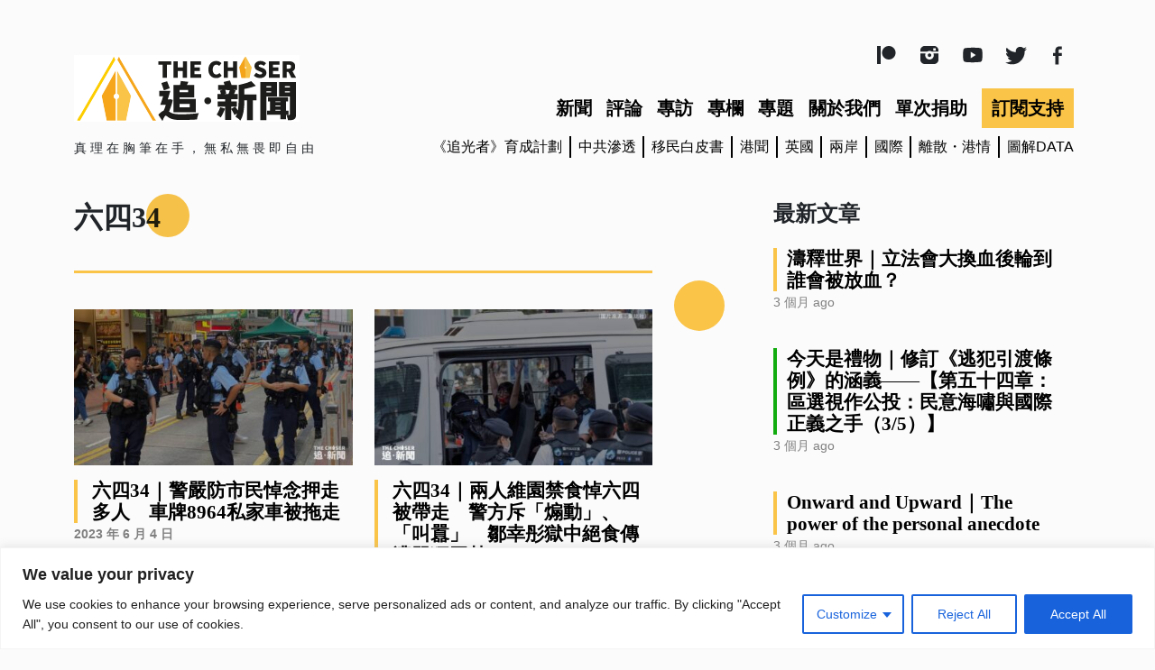

--- FILE ---
content_type: text/html; charset=UTF-8
request_url: https://thechasernews.co.uk/t/%E5%85%AD%E5%9B%9B34/page/2/
body_size: 26026
content:
<!DOCTYPE html>
<html lang="zh-TW" itemscope itemtype="https://schema.org/WebPage">
<head>
<meta charset="UTF-8" />
<meta name="viewport" content="width=device-width, initial-scale=1, shrink-to-fit=no">
<meta name="description" content="真 理 在 胸 筆 在 手 ， 無 私 無 畏 即 自 由" />
<link rel="stylesheet" href="/wp-content/themes/chaser/bootstrap.min.css" crossorigin="anonymous">
<meta name='robots' content='index, follow, max-image-preview:large, max-snippet:-1, max-video-preview:-1' />

	<!-- This site is optimized with the Yoast SEO Premium plugin v26.7 (Yoast SEO v26.8) - https://yoast.com/product/yoast-seo-premium-wordpress/ -->
	<title>六四34 Archives - 第 2 頁，總計 3 頁 - 追新聞</title>
	<link rel="canonical" href="https://thechasernews.co.uk/t/六四34/page/2/" />
	<link rel="prev" href="https://thechasernews.co.uk/t/%e5%85%ad%e5%9b%9b34/" />
	<link rel="next" href="https://thechasernews.co.uk/t/%e5%85%ad%e5%9b%9b34/page/3/" />
	<meta property="og:locale" content="zh_TW" />
	<meta property="og:type" content="article" />
	<meta property="og:title" content="六四34 Archives" />
	<meta property="og:url" content="https://thechasernews.co.uk/t/六四34/" />
	<meta property="og:site_name" content="追新聞" />
	<meta name="twitter:card" content="summary_large_image" />
	<script type="application/ld+json" class="yoast-schema-graph">{"@context":"https://schema.org","@graph":[{"@type":"CollectionPage","@id":"https://thechasernews.co.uk/t/%e5%85%ad%e5%9b%9b34/","url":"https://thechasernews.co.uk/t/%e5%85%ad%e5%9b%9b34/page/2/","name":"六四34 Archives - 第 2 頁，總計 3 頁 - 追新聞","isPartOf":{"@id":"https://thechasernews.co.uk/#website"},"primaryImageOfPage":{"@id":"https://thechasernews.co.uk/t/%e5%85%ad%e5%9b%9b34/page/2/#primaryimage"},"image":{"@id":"https://thechasernews.co.uk/t/%e5%85%ad%e5%9b%9b34/page/2/#primaryimage"},"thumbnailUrl":"https://thechasernews.co.uk/wp-content/uploads/230604-002R.jpg","breadcrumb":{"@id":"https://thechasernews.co.uk/t/%e5%85%ad%e5%9b%9b34/page/2/#breadcrumb"},"inLanguage":"zh-TW"},{"@type":"ImageObject","inLanguage":"zh-TW","@id":"https://thechasernews.co.uk/t/%e5%85%ad%e5%9b%9b34/page/2/#primaryimage","url":"https://thechasernews.co.uk/wp-content/uploads/230604-002R.jpg","contentUrl":"https://thechasernews.co.uk/wp-content/uploads/230604-002R.jpg","width":1280,"height":720,"caption":"六四34周年香港警方佈防"},{"@type":"BreadcrumbList","@id":"https://thechasernews.co.uk/t/%e5%85%ad%e5%9b%9b34/page/2/#breadcrumb","itemListElement":[{"@type":"ListItem","position":1,"name":"Home","item":"https://thechasernews.co.uk/"},{"@type":"ListItem","position":2,"name":"六四34"}]},{"@type":"WebSite","@id":"https://thechasernews.co.uk/#website","url":"https://thechasernews.co.uk/","name":"追新聞","description":"真 理 在 胸 筆 在 手 ， 無 私 無 畏 即 自 由","potentialAction":[{"@type":"SearchAction","target":{"@type":"EntryPoint","urlTemplate":"https://thechasernews.co.uk/?s={search_term_string}"},"query-input":{"@type":"PropertyValueSpecification","valueRequired":true,"valueName":"search_term_string"}}],"inLanguage":"zh-TW"}]}</script>
	<!-- / Yoast SEO Premium plugin. -->


<style id='wp-img-auto-sizes-contain-inline-css' type='text/css'>
img:is([sizes=auto i],[sizes^="auto," i]){contain-intrinsic-size:3000px 1500px}
/*# sourceURL=wp-img-auto-sizes-contain-inline-css */
</style>
<style id='wp-block-library-inline-css' type='text/css'>
:root{--wp-block-synced-color:#7a00df;--wp-block-synced-color--rgb:122,0,223;--wp-bound-block-color:var(--wp-block-synced-color);--wp-editor-canvas-background:#ddd;--wp-admin-theme-color:#007cba;--wp-admin-theme-color--rgb:0,124,186;--wp-admin-theme-color-darker-10:#006ba1;--wp-admin-theme-color-darker-10--rgb:0,107,160.5;--wp-admin-theme-color-darker-20:#005a87;--wp-admin-theme-color-darker-20--rgb:0,90,135;--wp-admin-border-width-focus:2px}@media (min-resolution:192dpi){:root{--wp-admin-border-width-focus:1.5px}}.wp-element-button{cursor:pointer}:root .has-very-light-gray-background-color{background-color:#eee}:root .has-very-dark-gray-background-color{background-color:#313131}:root .has-very-light-gray-color{color:#eee}:root .has-very-dark-gray-color{color:#313131}:root .has-vivid-green-cyan-to-vivid-cyan-blue-gradient-background{background:linear-gradient(135deg,#00d084,#0693e3)}:root .has-purple-crush-gradient-background{background:linear-gradient(135deg,#34e2e4,#4721fb 50%,#ab1dfe)}:root .has-hazy-dawn-gradient-background{background:linear-gradient(135deg,#faaca8,#dad0ec)}:root .has-subdued-olive-gradient-background{background:linear-gradient(135deg,#fafae1,#67a671)}:root .has-atomic-cream-gradient-background{background:linear-gradient(135deg,#fdd79a,#004a59)}:root .has-nightshade-gradient-background{background:linear-gradient(135deg,#330968,#31cdcf)}:root .has-midnight-gradient-background{background:linear-gradient(135deg,#020381,#2874fc)}:root{--wp--preset--font-size--normal:16px;--wp--preset--font-size--huge:42px}.has-regular-font-size{font-size:1em}.has-larger-font-size{font-size:2.625em}.has-normal-font-size{font-size:var(--wp--preset--font-size--normal)}.has-huge-font-size{font-size:var(--wp--preset--font-size--huge)}.has-text-align-center{text-align:center}.has-text-align-left{text-align:left}.has-text-align-right{text-align:right}.has-fit-text{white-space:nowrap!important}#end-resizable-editor-section{display:none}.aligncenter{clear:both}.items-justified-left{justify-content:flex-start}.items-justified-center{justify-content:center}.items-justified-right{justify-content:flex-end}.items-justified-space-between{justify-content:space-between}.screen-reader-text{border:0;clip-path:inset(50%);height:1px;margin:-1px;overflow:hidden;padding:0;position:absolute;width:1px;word-wrap:normal!important}.screen-reader-text:focus{background-color:#ddd;clip-path:none;color:#444;display:block;font-size:1em;height:auto;left:5px;line-height:normal;padding:15px 23px 14px;text-decoration:none;top:5px;width:auto;z-index:100000}html :where(.has-border-color){border-style:solid}html :where([style*=border-top-color]){border-top-style:solid}html :where([style*=border-right-color]){border-right-style:solid}html :where([style*=border-bottom-color]){border-bottom-style:solid}html :where([style*=border-left-color]){border-left-style:solid}html :where([style*=border-width]){border-style:solid}html :where([style*=border-top-width]){border-top-style:solid}html :where([style*=border-right-width]){border-right-style:solid}html :where([style*=border-bottom-width]){border-bottom-style:solid}html :where([style*=border-left-width]){border-left-style:solid}html :where(img[class*=wp-image-]){height:auto;max-width:100%}:where(figure){margin:0 0 1em}html :where(.is-position-sticky){--wp-admin--admin-bar--position-offset:var(--wp-admin--admin-bar--height,0px)}@media screen and (max-width:600px){html :where(.is-position-sticky){--wp-admin--admin-bar--position-offset:0px}}

/*# sourceURL=wp-block-library-inline-css */
</style><style id='global-styles-inline-css' type='text/css'>
:root{--wp--preset--aspect-ratio--square: 1;--wp--preset--aspect-ratio--4-3: 4/3;--wp--preset--aspect-ratio--3-4: 3/4;--wp--preset--aspect-ratio--3-2: 3/2;--wp--preset--aspect-ratio--2-3: 2/3;--wp--preset--aspect-ratio--16-9: 16/9;--wp--preset--aspect-ratio--9-16: 9/16;--wp--preset--color--black: #000000;--wp--preset--color--cyan-bluish-gray: #abb8c3;--wp--preset--color--white: #ffffff;--wp--preset--color--pale-pink: #f78da7;--wp--preset--color--vivid-red: #cf2e2e;--wp--preset--color--luminous-vivid-orange: #ff6900;--wp--preset--color--luminous-vivid-amber: #fcb900;--wp--preset--color--light-green-cyan: #7bdcb5;--wp--preset--color--vivid-green-cyan: #00d084;--wp--preset--color--pale-cyan-blue: #8ed1fc;--wp--preset--color--vivid-cyan-blue: #0693e3;--wp--preset--color--vivid-purple: #9b51e0;--wp--preset--gradient--vivid-cyan-blue-to-vivid-purple: linear-gradient(135deg,rgb(6,147,227) 0%,rgb(155,81,224) 100%);--wp--preset--gradient--light-green-cyan-to-vivid-green-cyan: linear-gradient(135deg,rgb(122,220,180) 0%,rgb(0,208,130) 100%);--wp--preset--gradient--luminous-vivid-amber-to-luminous-vivid-orange: linear-gradient(135deg,rgb(252,185,0) 0%,rgb(255,105,0) 100%);--wp--preset--gradient--luminous-vivid-orange-to-vivid-red: linear-gradient(135deg,rgb(255,105,0) 0%,rgb(207,46,46) 100%);--wp--preset--gradient--very-light-gray-to-cyan-bluish-gray: linear-gradient(135deg,rgb(238,238,238) 0%,rgb(169,184,195) 100%);--wp--preset--gradient--cool-to-warm-spectrum: linear-gradient(135deg,rgb(74,234,220) 0%,rgb(151,120,209) 20%,rgb(207,42,186) 40%,rgb(238,44,130) 60%,rgb(251,105,98) 80%,rgb(254,248,76) 100%);--wp--preset--gradient--blush-light-purple: linear-gradient(135deg,rgb(255,206,236) 0%,rgb(152,150,240) 100%);--wp--preset--gradient--blush-bordeaux: linear-gradient(135deg,rgb(254,205,165) 0%,rgb(254,45,45) 50%,rgb(107,0,62) 100%);--wp--preset--gradient--luminous-dusk: linear-gradient(135deg,rgb(255,203,112) 0%,rgb(199,81,192) 50%,rgb(65,88,208) 100%);--wp--preset--gradient--pale-ocean: linear-gradient(135deg,rgb(255,245,203) 0%,rgb(182,227,212) 50%,rgb(51,167,181) 100%);--wp--preset--gradient--electric-grass: linear-gradient(135deg,rgb(202,248,128) 0%,rgb(113,206,126) 100%);--wp--preset--gradient--midnight: linear-gradient(135deg,rgb(2,3,129) 0%,rgb(40,116,252) 100%);--wp--preset--font-size--small: 13px;--wp--preset--font-size--medium: 20px;--wp--preset--font-size--large: 36px;--wp--preset--font-size--x-large: 42px;--wp--preset--spacing--20: 0.44rem;--wp--preset--spacing--30: 0.67rem;--wp--preset--spacing--40: 1rem;--wp--preset--spacing--50: 1.5rem;--wp--preset--spacing--60: 2.25rem;--wp--preset--spacing--70: 3.38rem;--wp--preset--spacing--80: 5.06rem;--wp--preset--shadow--natural: 6px 6px 9px rgba(0, 0, 0, 0.2);--wp--preset--shadow--deep: 12px 12px 50px rgba(0, 0, 0, 0.4);--wp--preset--shadow--sharp: 6px 6px 0px rgba(0, 0, 0, 0.2);--wp--preset--shadow--outlined: 6px 6px 0px -3px rgb(255, 255, 255), 6px 6px rgb(0, 0, 0);--wp--preset--shadow--crisp: 6px 6px 0px rgb(0, 0, 0);}:where(.is-layout-flex){gap: 0.5em;}:where(.is-layout-grid){gap: 0.5em;}body .is-layout-flex{display: flex;}.is-layout-flex{flex-wrap: wrap;align-items: center;}.is-layout-flex > :is(*, div){margin: 0;}body .is-layout-grid{display: grid;}.is-layout-grid > :is(*, div){margin: 0;}:where(.wp-block-columns.is-layout-flex){gap: 2em;}:where(.wp-block-columns.is-layout-grid){gap: 2em;}:where(.wp-block-post-template.is-layout-flex){gap: 1.25em;}:where(.wp-block-post-template.is-layout-grid){gap: 1.25em;}.has-black-color{color: var(--wp--preset--color--black) !important;}.has-cyan-bluish-gray-color{color: var(--wp--preset--color--cyan-bluish-gray) !important;}.has-white-color{color: var(--wp--preset--color--white) !important;}.has-pale-pink-color{color: var(--wp--preset--color--pale-pink) !important;}.has-vivid-red-color{color: var(--wp--preset--color--vivid-red) !important;}.has-luminous-vivid-orange-color{color: var(--wp--preset--color--luminous-vivid-orange) !important;}.has-luminous-vivid-amber-color{color: var(--wp--preset--color--luminous-vivid-amber) !important;}.has-light-green-cyan-color{color: var(--wp--preset--color--light-green-cyan) !important;}.has-vivid-green-cyan-color{color: var(--wp--preset--color--vivid-green-cyan) !important;}.has-pale-cyan-blue-color{color: var(--wp--preset--color--pale-cyan-blue) !important;}.has-vivid-cyan-blue-color{color: var(--wp--preset--color--vivid-cyan-blue) !important;}.has-vivid-purple-color{color: var(--wp--preset--color--vivid-purple) !important;}.has-black-background-color{background-color: var(--wp--preset--color--black) !important;}.has-cyan-bluish-gray-background-color{background-color: var(--wp--preset--color--cyan-bluish-gray) !important;}.has-white-background-color{background-color: var(--wp--preset--color--white) !important;}.has-pale-pink-background-color{background-color: var(--wp--preset--color--pale-pink) !important;}.has-vivid-red-background-color{background-color: var(--wp--preset--color--vivid-red) !important;}.has-luminous-vivid-orange-background-color{background-color: var(--wp--preset--color--luminous-vivid-orange) !important;}.has-luminous-vivid-amber-background-color{background-color: var(--wp--preset--color--luminous-vivid-amber) !important;}.has-light-green-cyan-background-color{background-color: var(--wp--preset--color--light-green-cyan) !important;}.has-vivid-green-cyan-background-color{background-color: var(--wp--preset--color--vivid-green-cyan) !important;}.has-pale-cyan-blue-background-color{background-color: var(--wp--preset--color--pale-cyan-blue) !important;}.has-vivid-cyan-blue-background-color{background-color: var(--wp--preset--color--vivid-cyan-blue) !important;}.has-vivid-purple-background-color{background-color: var(--wp--preset--color--vivid-purple) !important;}.has-black-border-color{border-color: var(--wp--preset--color--black) !important;}.has-cyan-bluish-gray-border-color{border-color: var(--wp--preset--color--cyan-bluish-gray) !important;}.has-white-border-color{border-color: var(--wp--preset--color--white) !important;}.has-pale-pink-border-color{border-color: var(--wp--preset--color--pale-pink) !important;}.has-vivid-red-border-color{border-color: var(--wp--preset--color--vivid-red) !important;}.has-luminous-vivid-orange-border-color{border-color: var(--wp--preset--color--luminous-vivid-orange) !important;}.has-luminous-vivid-amber-border-color{border-color: var(--wp--preset--color--luminous-vivid-amber) !important;}.has-light-green-cyan-border-color{border-color: var(--wp--preset--color--light-green-cyan) !important;}.has-vivid-green-cyan-border-color{border-color: var(--wp--preset--color--vivid-green-cyan) !important;}.has-pale-cyan-blue-border-color{border-color: var(--wp--preset--color--pale-cyan-blue) !important;}.has-vivid-cyan-blue-border-color{border-color: var(--wp--preset--color--vivid-cyan-blue) !important;}.has-vivid-purple-border-color{border-color: var(--wp--preset--color--vivid-purple) !important;}.has-vivid-cyan-blue-to-vivid-purple-gradient-background{background: var(--wp--preset--gradient--vivid-cyan-blue-to-vivid-purple) !important;}.has-light-green-cyan-to-vivid-green-cyan-gradient-background{background: var(--wp--preset--gradient--light-green-cyan-to-vivid-green-cyan) !important;}.has-luminous-vivid-amber-to-luminous-vivid-orange-gradient-background{background: var(--wp--preset--gradient--luminous-vivid-amber-to-luminous-vivid-orange) !important;}.has-luminous-vivid-orange-to-vivid-red-gradient-background{background: var(--wp--preset--gradient--luminous-vivid-orange-to-vivid-red) !important;}.has-very-light-gray-to-cyan-bluish-gray-gradient-background{background: var(--wp--preset--gradient--very-light-gray-to-cyan-bluish-gray) !important;}.has-cool-to-warm-spectrum-gradient-background{background: var(--wp--preset--gradient--cool-to-warm-spectrum) !important;}.has-blush-light-purple-gradient-background{background: var(--wp--preset--gradient--blush-light-purple) !important;}.has-blush-bordeaux-gradient-background{background: var(--wp--preset--gradient--blush-bordeaux) !important;}.has-luminous-dusk-gradient-background{background: var(--wp--preset--gradient--luminous-dusk) !important;}.has-pale-ocean-gradient-background{background: var(--wp--preset--gradient--pale-ocean) !important;}.has-electric-grass-gradient-background{background: var(--wp--preset--gradient--electric-grass) !important;}.has-midnight-gradient-background{background: var(--wp--preset--gradient--midnight) !important;}.has-small-font-size{font-size: var(--wp--preset--font-size--small) !important;}.has-medium-font-size{font-size: var(--wp--preset--font-size--medium) !important;}.has-large-font-size{font-size: var(--wp--preset--font-size--large) !important;}.has-x-large-font-size{font-size: var(--wp--preset--font-size--x-large) !important;}
/*# sourceURL=global-styles-inline-css */
</style>

<style id='classic-theme-styles-inline-css' type='text/css'>
/*! This file is auto-generated */
.wp-block-button__link{color:#fff;background-color:#32373c;border-radius:9999px;box-shadow:none;text-decoration:none;padding:calc(.667em + 2px) calc(1.333em + 2px);font-size:1.125em}.wp-block-file__button{background:#32373c;color:#fff;text-decoration:none}
/*# sourceURL=/wp-includes/css/classic-themes.min.css */
</style>
<link rel='stylesheet' id='owl.carousel.css-css' href='https://thechasernews.co.uk/wp-content/plugins/relevant/css/owl.carousel.css?ver=1.4.5' type='text/css' media='all' />
<link rel='stylesheet' id='owl.theme.default.css-css' href='https://thechasernews.co.uk/wp-content/plugins/relevant/css/owl.theme.default.css?ver=1.4.5' type='text/css' media='all' />
<link rel='stylesheet' id='dashicons-css' href='https://thechasernews.co.uk/wp-includes/css/dashicons.min.css?ver=6.9' type='text/css' media='all' />
<link rel='stylesheet' id='rltdpstsplgn_stylesheet-css' href='https://thechasernews.co.uk/wp-content/plugins/relevant/css/style.css?ver=1.4.5' type='text/css' media='all' />
<link rel='stylesheet' id='chaserchaser-style-css' href='https://thechasernews.co.uk/wp-content/themes/chaser/style.css?ver=6.9' type='text/css' media='all' />
<script type="text/javascript" src="https://thechasernews.co.uk/wp-includes/js/jquery/jquery.min.js?ver=3.7.1" id="jquery-core-js"></script>
<script type="text/javascript" src="https://thechasernews.co.uk/wp-includes/js/jquery/jquery-migrate.min.js?ver=3.4.1" id="jquery-migrate-js"></script>
<script type="text/javascript" id="cookie-law-info-js-extra">
/* <![CDATA[ */
var _ckyConfig = {"_ipData":[],"_assetsURL":"https://thechasernews.co.uk/wp-content/plugins/cookie-law-info/lite/frontend/images/","_publicURL":"https://thechasernews.co.uk","_expiry":"365","_categories":[{"name":"Necessary","slug":"necessary","isNecessary":true,"ccpaDoNotSell":true,"cookies":[],"active":true,"defaultConsent":{"gdpr":true,"ccpa":true}},{"name":"Functional","slug":"functional","isNecessary":false,"ccpaDoNotSell":true,"cookies":[],"active":true,"defaultConsent":{"gdpr":false,"ccpa":false}},{"name":"Analytics","slug":"analytics","isNecessary":false,"ccpaDoNotSell":true,"cookies":[],"active":true,"defaultConsent":{"gdpr":false,"ccpa":false}},{"name":"Performance","slug":"performance","isNecessary":false,"ccpaDoNotSell":true,"cookies":[],"active":true,"defaultConsent":{"gdpr":false,"ccpa":false}},{"name":"Advertisement","slug":"advertisement","isNecessary":false,"ccpaDoNotSell":true,"cookies":[],"active":true,"defaultConsent":{"gdpr":false,"ccpa":false}}],"_activeLaw":"gdpr","_rootDomain":"","_block":"1","_showBanner":"1","_bannerConfig":{"settings":{"type":"classic","preferenceCenterType":"pushdown","position":"bottom","applicableLaw":"gdpr"},"behaviours":{"reloadBannerOnAccept":false,"loadAnalyticsByDefault":false,"animations":{"onLoad":"animate","onHide":"sticky"}},"config":{"revisitConsent":{"status":true,"tag":"revisit-consent","position":"bottom-left","meta":{"url":"#"},"styles":{"background-color":"#0056A7"},"elements":{"title":{"type":"text","tag":"revisit-consent-title","status":true,"styles":{"color":"#0056a7"}}}},"preferenceCenter":{"toggle":{"status":true,"tag":"detail-category-toggle","type":"toggle","states":{"active":{"styles":{"background-color":"#1863DC"}},"inactive":{"styles":{"background-color":"#D0D5D2"}}}}},"categoryPreview":{"status":false,"toggle":{"status":true,"tag":"detail-category-preview-toggle","type":"toggle","states":{"active":{"styles":{"background-color":"#1863DC"}},"inactive":{"styles":{"background-color":"#D0D5D2"}}}}},"videoPlaceholder":{"status":true,"styles":{"background-color":"#000000","border-color":"#000000","color":"#ffffff"}},"readMore":{"status":false,"tag":"readmore-button","type":"link","meta":{"noFollow":true,"newTab":true},"styles":{"color":"#1863DC","background-color":"transparent","border-color":"transparent"}},"showMore":{"status":true,"tag":"show-desc-button","type":"button","styles":{"color":"#1863DC"}},"showLess":{"status":true,"tag":"hide-desc-button","type":"button","styles":{"color":"#1863DC"}},"alwaysActive":{"status":true,"tag":"always-active","styles":{"color":"#008000"}},"manualLinks":{"status":true,"tag":"manual-links","type":"link","styles":{"color":"#1863DC"}},"auditTable":{"status":true},"optOption":{"status":true,"toggle":{"status":true,"tag":"optout-option-toggle","type":"toggle","states":{"active":{"styles":{"background-color":"#1863dc"}},"inactive":{"styles":{"background-color":"#FFFFFF"}}}}}}},"_version":"3.3.9.1","_logConsent":"1","_tags":[{"tag":"accept-button","styles":{"color":"#FFFFFF","background-color":"#1863DC","border-color":"#1863DC"}},{"tag":"reject-button","styles":{"color":"#1863DC","background-color":"transparent","border-color":"#1863DC"}},{"tag":"settings-button","styles":{"color":"#1863DC","background-color":"transparent","border-color":"#1863DC"}},{"tag":"readmore-button","styles":{"color":"#1863DC","background-color":"transparent","border-color":"transparent"}},{"tag":"donotsell-button","styles":{"color":"#1863DC","background-color":"transparent","border-color":"transparent"}},{"tag":"show-desc-button","styles":{"color":"#1863DC"}},{"tag":"hide-desc-button","styles":{"color":"#1863DC"}},{"tag":"cky-always-active","styles":[]},{"tag":"cky-link","styles":[]},{"tag":"accept-button","styles":{"color":"#FFFFFF","background-color":"#1863DC","border-color":"#1863DC"}},{"tag":"revisit-consent","styles":{"background-color":"#0056A7"}}],"_shortCodes":[{"key":"cky_readmore","content":"\u003Ca href=\"#\" class=\"cky-policy\" aria-label=\"Cookie Policy\" target=\"_blank\" rel=\"noopener\" data-cky-tag=\"readmore-button\"\u003ECookie Policy\u003C/a\u003E","tag":"readmore-button","status":false,"attributes":{"rel":"nofollow","target":"_blank"}},{"key":"cky_show_desc","content":"\u003Cbutton class=\"cky-show-desc-btn\" data-cky-tag=\"show-desc-button\" aria-label=\"Show more\"\u003EShow more\u003C/button\u003E","tag":"show-desc-button","status":true,"attributes":[]},{"key":"cky_hide_desc","content":"\u003Cbutton class=\"cky-show-desc-btn\" data-cky-tag=\"hide-desc-button\" aria-label=\"Show less\"\u003EShow less\u003C/button\u003E","tag":"hide-desc-button","status":true,"attributes":[]},{"key":"cky_optout_show_desc","content":"[cky_optout_show_desc]","tag":"optout-show-desc-button","status":true,"attributes":[]},{"key":"cky_optout_hide_desc","content":"[cky_optout_hide_desc]","tag":"optout-hide-desc-button","status":true,"attributes":[]},{"key":"cky_category_toggle_label","content":"[cky_{{status}}_category_label] [cky_preference_{{category_slug}}_title]","tag":"","status":true,"attributes":[]},{"key":"cky_enable_category_label","content":"Enable","tag":"","status":true,"attributes":[]},{"key":"cky_disable_category_label","content":"Disable","tag":"","status":true,"attributes":[]},{"key":"cky_video_placeholder","content":"\u003Cdiv class=\"video-placeholder-normal\" data-cky-tag=\"video-placeholder\" id=\"[UNIQUEID]\"\u003E\u003Cp class=\"video-placeholder-text-normal\" data-cky-tag=\"placeholder-title\"\u003EPlease accept cookies to access this content\u003C/p\u003E\u003C/div\u003E","tag":"","status":true,"attributes":[]},{"key":"cky_enable_optout_label","content":"Enable","tag":"","status":true,"attributes":[]},{"key":"cky_disable_optout_label","content":"Disable","tag":"","status":true,"attributes":[]},{"key":"cky_optout_toggle_label","content":"[cky_{{status}}_optout_label] [cky_optout_option_title]","tag":"","status":true,"attributes":[]},{"key":"cky_optout_option_title","content":"Do Not Sell My Personal Information","tag":"","status":true,"attributes":[]},{"key":"cky_optout_close_label","content":"Close","tag":"","status":true,"attributes":[]},{"key":"cky_preference_close_label","content":"Close","tag":"","status":true,"attributes":[]}],"_rtl":"","_language":"en","_providersToBlock":[]};
var _ckyStyles = {"css":".cky-hide{display: none;}.cky-btn-revisit-wrapper{display: flex; align-items: center; justify-content: center; background: #0056a7; width: 45px; height: 45px; border-radius: 50%; position: fixed; z-index: 999999; cursor: pointer;}.cky-revisit-bottom-left{bottom: 15px; left: 15px;}.cky-revisit-bottom-right{bottom: 15px; right: 15px;}.cky-btn-revisit-wrapper .cky-btn-revisit{display: flex; align-items: center; justify-content: center; background: none; border: none; cursor: pointer; position: relative; margin: 0; padding: 0;}.cky-btn-revisit-wrapper .cky-btn-revisit img{max-width: fit-content; margin: 0; height: 30px; width: 30px;}.cky-revisit-bottom-left:hover::before{content: attr(data-tooltip); position: absolute; background: #4E4B66; color: #ffffff; left: calc(100% + 7px); font-size: 12px; line-height: 16px; width: max-content; padding: 4px 8px; border-radius: 4px;}.cky-revisit-bottom-left:hover::after{position: absolute; content: \"\"; border: 5px solid transparent; left: calc(100% + 2px); border-left-width: 0; border-right-color: #4E4B66;}.cky-revisit-bottom-right:hover::before{content: attr(data-tooltip); position: absolute; background: #4E4B66; color: #ffffff; right: calc(100% + 7px); font-size: 12px; line-height: 16px; width: max-content; padding: 4px 8px; border-radius: 4px;}.cky-revisit-bottom-right:hover::after{position: absolute; content: \"\"; border: 5px solid transparent; right: calc(100% + 2px); border-right-width: 0; border-left-color: #4E4B66;}.cky-revisit-hide{display: none;}.cky-consent-container{position: fixed; width: 100%; box-sizing: border-box; z-index: 9999999;}.cky-classic-bottom{bottom: 0; left: 0;}.cky-classic-top{top: 0; left: 0;}.cky-consent-container .cky-consent-bar{background: #ffffff; border: 1px solid; padding: 16.5px 24px; box-shadow: 0 -1px 10px 0 #acabab4d;}.cky-consent-bar .cky-banner-btn-close{position: absolute; right: 9px; top: 5px; background: none; border: none; cursor: pointer; padding: 0; margin: 0; height: auto; width: auto; min-height: 0; line-height: 0; text-shadow: none; box-shadow: none;}.cky-consent-bar .cky-banner-btn-close img{width: 9px; height: 9px; margin: 0;}.cky-custom-brand-logo-wrapper .cky-custom-brand-logo{width: 100px; height: auto; margin: 0 0 10px 0;}.cky-notice .cky-title{color: #212121; font-weight: 700; font-size: 18px; line-height: 24px; margin: 0 0 10px 0;}.cky-notice-group{display: flex; justify-content: space-between; align-items: center;}.cky-notice-des *{font-size: 14px;}.cky-notice-des{color: #212121; font-size: 14px; line-height: 24px; font-weight: 400;}.cky-notice-des img{height: 25px; width: 25px;}.cky-consent-bar .cky-notice-des p{color: inherit; margin-top: 0; overflow-wrap: break-word;}.cky-notice-des p:last-child{margin-bottom: 0;}.cky-notice-des a.cky-policy,.cky-notice-des button.cky-policy{font-size: 14px; color: #1863dc; white-space: nowrap; cursor: pointer; background: transparent; border: 1px solid; text-decoration: underline;}.cky-notice-des button.cky-policy{padding: 0;}.cky-notice-des a.cky-policy:focus-visible,.cky-consent-bar .cky-banner-btn-close:focus-visible,.cky-notice-des button.cky-policy:focus-visible,.cky-category-direct-switch input[type=\"checkbox\"]:focus-visible,.cky-preference-content-wrapper .cky-show-desc-btn:focus-visible,.cky-accordion-header .cky-accordion-btn:focus-visible,.cky-switch input[type=\"checkbox\"]:focus-visible,.cky-footer-wrapper a:focus-visible,.cky-btn:focus-visible{outline: 2px solid #1863dc; outline-offset: 2px;}.cky-btn:focus:not(:focus-visible),.cky-accordion-header .cky-accordion-btn:focus:not(:focus-visible),.cky-preference-content-wrapper .cky-show-desc-btn:focus:not(:focus-visible),.cky-btn-revisit-wrapper .cky-btn-revisit:focus:not(:focus-visible),.cky-preference-header .cky-btn-close:focus:not(:focus-visible),.cky-banner-btn-close:focus:not(:focus-visible){outline: 0;}button.cky-show-desc-btn:not(:hover):not(:active){color: #1863dc; background: transparent;}button.cky-accordion-btn:not(:hover):not(:active),button.cky-banner-btn-close:not(:hover):not(:active),button.cky-btn-close:not(:hover):not(:active),button.cky-btn-revisit:not(:hover):not(:active){background: transparent;}.cky-consent-bar button:hover,.cky-modal.cky-modal-open button:hover,.cky-consent-bar button:focus,.cky-modal.cky-modal-open button:focus{text-decoration: none;}.cky-notice-btn-wrapper{display: flex; justify-content: center; align-items: center; margin-left: 15px;}.cky-notice-btn-wrapper .cky-btn{text-shadow: none; box-shadow: none;}.cky-btn{font-size: 14px; font-family: inherit; line-height: 24px; padding: 8px 27px; font-weight: 500; margin: 0 8px 0 0; border-radius: 2px; white-space: nowrap; cursor: pointer; text-align: center; text-transform: none; min-height: 0;}.cky-btn:hover{opacity: 0.8;}.cky-btn-customize{color: #1863dc; background: transparent; border: 2px solid; border-color: #1863dc; padding: 8px 28px 8px 14px; position: relative;}.cky-btn-reject{color: #1863dc; background: transparent; border: 2px solid #1863dc;}.cky-btn-accept{background: #1863dc; color: #ffffff; border: 2px solid #1863dc;}.cky-consent-bar .cky-btn-customize::after{position: absolute; content: \"\"; display: inline-block; top: 18px; right: 12px; border-left: 5px solid transparent; border-right: 5px solid transparent; border-top: 6px solid; border-top-color: inherit;}.cky-consent-container.cky-consent-bar-expand .cky-btn-customize::after{transform: rotate(-180deg);}.cky-btn:last-child{margin-right: 0;}@media (max-width: 768px){.cky-notice-group{display: block;}.cky-notice-btn-wrapper{margin: 0;}.cky-notice-btn-wrapper{flex-wrap: wrap;}.cky-notice-btn-wrapper .cky-btn{flex: auto; max-width: 100%; margin-top: 10px; white-space: unset;}}@media (max-width: 576px){.cky-btn-accept{order: 1; width: 100%;}.cky-btn-customize{order: 2;}.cky-btn-reject{order: 3; margin-right: 0;}.cky-consent-container.cky-consent-bar-expand .cky-consent-bar{display: none;}.cky-consent-container .cky-consent-bar{padding: 16.5px 0;}.cky-custom-brand-logo-wrapper .cky-custom-brand-logo, .cky-notice .cky-title, .cky-notice-des, .cky-notice-btn-wrapper, .cky-category-direct-preview-wrapper{padding: 0 24px;}.cky-notice-des{max-height: 40vh; overflow-y: scroll;}}@media (max-width: 352px){.cky-notice .cky-title{font-size: 16px;}.cky-notice-des *{font-size: 12px;}.cky-notice-des, .cky-btn, .cky-notice-des a.cky-policy{font-size: 12px;}}.cky-preference-wrapper{display: none;}.cky-consent-container.cky-classic-bottom.cky-consent-bar-expand{animation: cky-classic-expand 1s;}.cky-consent-container.cky-classic-bottom.cky-consent-bar-expand .cky-preference-wrapper{display: block;}@keyframes cky-classic-expand{0%{transform: translateY(50%);}100%{transform: translateY(0%);}}.cky-consent-container.cky-classic-top .cky-preference-wrapper{animation: cky-classic-top-expand 1s;}.cky-consent-container.cky-classic-top.cky-consent-bar-expand .cky-preference-wrapper{display: block;}@keyframes cky-classic-top-expand{0%{opacity: 0; transform: translateY(-50%);}50%{opacity: 0;}100%{opacity: 1; transform: translateY(0%);}}.cky-preference{padding: 0 24px; color: #212121; overflow-y: scroll; max-height: 48vh;}.cky-preference-center,.cky-preference,.cky-preference-header,.cky-footer-wrapper{background-color: inherit;}.cky-preference-center,.cky-preference,.cky-preference-body-wrapper,.cky-accordion-wrapper{color: inherit;}.cky-preference-header .cky-btn-close{cursor: pointer; vertical-align: middle; padding: 0; margin: 0; display: none; background: none; border: none; height: auto; width: auto; min-height: 0; line-height: 0; box-shadow: none; text-shadow: none;}.cky-preference-header .cky-btn-close img{margin: 0; height: 10px; width: 10px;}.cky-preference-header{margin: 16px 0 0 0; display: flex; align-items: center; justify-content: space-between;}.cky-preference-header .cky-preference-title{font-size: 18px; font-weight: 700; line-height: 24px;}.cky-preference-content-wrapper *{font-size: 14px;}.cky-preference-content-wrapper{font-size: 14px; line-height: 24px; font-weight: 400; padding: 12px 0; border-bottom: 1px solid;}.cky-preference-content-wrapper img{height: 25px; width: 25px;}.cky-preference-content-wrapper .cky-show-desc-btn{font-size: 14px; font-family: inherit; color: #1863dc; text-decoration: none; line-height: 24px; padding: 0; margin: 0; white-space: nowrap; cursor: pointer; background: transparent; border-color: transparent; text-transform: none; min-height: 0; text-shadow: none; box-shadow: none;}.cky-preference-body-wrapper .cky-preference-content-wrapper p{color: inherit; margin-top: 0;}.cky-accordion-wrapper{margin-bottom: 10px;}.cky-accordion{border-bottom: 1px solid;}.cky-accordion:last-child{border-bottom: none;}.cky-accordion .cky-accordion-item{display: flex; margin-top: 10px;}.cky-accordion .cky-accordion-body{display: none;}.cky-accordion.cky-accordion-active .cky-accordion-body{display: block; padding: 0 22px; margin-bottom: 16px;}.cky-accordion-header-wrapper{cursor: pointer; width: 100%;}.cky-accordion-item .cky-accordion-header{display: flex; justify-content: space-between; align-items: center;}.cky-accordion-header .cky-accordion-btn{font-size: 16px; font-family: inherit; color: #212121; line-height: 24px; background: none; border: none; font-weight: 700; padding: 0; margin: 0; cursor: pointer; text-transform: none; min-height: 0; text-shadow: none; box-shadow: none;}.cky-accordion-header .cky-always-active{color: #008000; font-weight: 600; line-height: 24px; font-size: 14px;}.cky-accordion-header-des *{font-size: 14px;}.cky-accordion-header-des{color: #212121; font-size: 14px; line-height: 24px; margin: 10px 0 16px 0;}.cky-accordion-header-wrapper .cky-accordion-header-des p{color: inherit; margin-top: 0;}.cky-accordion-chevron{margin-right: 22px; position: relative; cursor: pointer;}.cky-accordion-chevron-hide{display: none;}.cky-accordion .cky-accordion-chevron i::before{content: \"\"; position: absolute; border-right: 1.4px solid; border-bottom: 1.4px solid; border-color: inherit; height: 6px; width: 6px; -webkit-transform: rotate(-45deg); -moz-transform: rotate(-45deg); -ms-transform: rotate(-45deg); -o-transform: rotate(-45deg); transform: rotate(-45deg); transition: all 0.2s ease-in-out; top: 8px;}.cky-accordion.cky-accordion-active .cky-accordion-chevron i::before{-webkit-transform: rotate(45deg); -moz-transform: rotate(45deg); -ms-transform: rotate(45deg); -o-transform: rotate(45deg); transform: rotate(45deg);}.cky-audit-table{background: #f4f4f4; border-radius: 6px;}.cky-audit-table .cky-empty-cookies-text{color: inherit; font-size: 12px; line-height: 24px; margin: 0; padding: 10px;}.cky-audit-table .cky-cookie-des-table{font-size: 12px; line-height: 24px; font-weight: normal; padding: 15px 10px; border-bottom: 1px solid; border-bottom-color: inherit; margin: 0;}.cky-audit-table .cky-cookie-des-table:last-child{border-bottom: none;}.cky-audit-table .cky-cookie-des-table li{list-style-type: none; display: flex; padding: 3px 0;}.cky-audit-table .cky-cookie-des-table li:first-child{padding-top: 0;}.cky-cookie-des-table li div:first-child{width: 100px; font-weight: 600; word-break: break-word; word-wrap: break-word;}.cky-cookie-des-table li div:last-child{flex: 1; word-break: break-word; word-wrap: break-word; margin-left: 8px;}.cky-cookie-des-table li div:last-child p{color: inherit; margin-top: 0;}.cky-cookie-des-table li div:last-child p:last-child{margin-bottom: 0;}.cky-prefrence-btn-wrapper{display: flex; align-items: center; justify-content: flex-end; padding: 18px 24px; border-top: 1px solid;}.cky-prefrence-btn-wrapper .cky-btn{text-shadow: none; box-shadow: none;}.cky-category-direct-preview-btn-wrapper .cky-btn-preferences{text-shadow: none; box-shadow: none;}.cky-prefrence-btn-wrapper .cky-btn-accept,.cky-prefrence-btn-wrapper .cky-btn-reject{display: none;}.cky-btn-preferences{color: #1863dc; background: transparent; border: 2px solid #1863dc;}.cky-footer-wrapper{position: relative;}.cky-footer-shadow{display: block; width: 100%; height: 40px; background: linear-gradient(180deg, rgba(255, 255, 255, 0) 0%, #ffffff 100%); position: absolute; bottom: 100%;}.cky-preference-center,.cky-preference,.cky-preference-body-wrapper,.cky-preference-content-wrapper,.cky-accordion-wrapper,.cky-accordion,.cky-footer-wrapper,.cky-prefrence-btn-wrapper{border-color: inherit;}@media (max-width: 768px){.cky-preference{max-height: 35vh;}}@media (max-width: 576px){.cky-consent-bar-hide{display: none;}.cky-preference{max-height: 100vh; padding: 0;}.cky-preference-body-wrapper{padding: 60px 24px 200px;}.cky-preference-body-wrapper-reject-hide{padding: 60px 24px 165px;}.cky-preference-header{position: fixed; width: 100%; box-sizing: border-box; z-index: 999999999; margin: 0; padding: 16px 24px; border-bottom: 1px solid #f4f4f4;}.cky-preference-header .cky-btn-close{display: block;}.cky-prefrence-btn-wrapper{display: block;}.cky-accordion.cky-accordion-active .cky-accordion-body{padding-right: 0;}.cky-prefrence-btn-wrapper .cky-btn{width: 100%; margin-top: 10px; margin-right: 0;}.cky-prefrence-btn-wrapper .cky-btn:first-child{margin-top: 0;}.cky-accordion:last-child{padding-bottom: 20px;}.cky-prefrence-btn-wrapper .cky-btn-accept, .cky-prefrence-btn-wrapper .cky-btn-reject{display: block;}.cky-footer-wrapper{position: fixed; bottom: 0; width: 100%;}}@media (max-width: 425px){.cky-accordion-chevron{margin-right: 15px;}.cky-accordion.cky-accordion-active .cky-accordion-body{padding: 0 15px;}}@media (max-width: 352px){.cky-preference-header .cky-preference-title{font-size: 16px;}.cky-preference-content-wrapper *, .cky-accordion-header-des *{font-size: 12px;}.cky-accordion-header-des, .cky-preference-content-wrapper, .cky-preference-content-wrapper .cky-show-desc-btn{font-size: 12px;}.cky-accordion-header .cky-accordion-btn{font-size: 14px;}}.cky-category-direct-preview-wrapper{display: flex; flex-wrap: wrap; align-items: center; justify-content: space-between; margin-top: 16px;}.cky-category-direct-preview{display: flex; flex-wrap: wrap; align-items: center; font-size: 14px; font-weight: 600; line-height: 24px; color: #212121;}.cky-category-direct-preview-section{width: 100%; display: flex; justify-content: space-between; flex-wrap: wrap;}.cky-category-direct-item{display: flex; margin: 0 30px 10px 0; cursor: pointer;}.cky-category-direct-item label{font-size: 14px; font-weight: 600; margin-right: 10px; cursor: pointer; word-break: break-word;}.cky-category-direct-switch input[type=\"checkbox\"]{display: inline-block; position: relative; width: 33px; height: 18px; margin: 0; background: #d0d5d2; -webkit-appearance: none; border-radius: 50px; border: none; cursor: pointer; vertical-align: middle; outline: 0; top: 0;}.cky-category-direct-switch input[type=\"checkbox\"]:checked{background: #1863dc;}.cky-category-direct-switch input[type=\"checkbox\"]:before{position: absolute; content: \"\"; height: 15px; width: 15px; left: 2px; bottom: 2px; margin: 0; border-radius: 50%; background-color: white; -webkit-transition: 0.4s; transition: 0.4s;}.cky-category-direct-switch input[type=\"checkbox\"]:checked:before{-webkit-transform: translateX(14px); -ms-transform: translateX(14px); transform: translateX(14px);}.cky-category-direct-switch input[type=\"checkbox\"]:after{display: none;}.cky-category-direct-switch .cky-category-direct-switch-enabled:checked{background: #818181;}@media (max-width: 576px){.cky-category-direct-preview-wrapper{display: block;}.cky-category-direct-item{justify-content: space-between; width: 45%; margin: 0 0 10px 0;}.cky-category-direct-preview-btn-wrapper .cky-btn-preferences{width: 100%;}}@media (max-width: 352px){.cky-category-direct-preview{font-size: 12px;}}.cky-switch{display: flex;}.cky-switch input[type=\"checkbox\"]{position: relative; width: 44px; height: 24px; margin: 0; background: #d0d5d2; -webkit-appearance: none; border-radius: 50px; cursor: pointer; outline: 0; border: none; top: 0;}.cky-switch input[type=\"checkbox\"]:checked{background: #3a76d8;}.cky-switch input[type=\"checkbox\"]:before{position: absolute; content: \"\"; height: 20px; width: 20px; left: 2px; bottom: 2px; border-radius: 50%; background-color: white; -webkit-transition: 0.4s; transition: 0.4s; margin: 0;}.cky-switch input[type=\"checkbox\"]:after{display: none;}.cky-switch input[type=\"checkbox\"]:checked:before{-webkit-transform: translateX(20px); -ms-transform: translateX(20px); transform: translateX(20px);}@media (max-width: 425px){.cky-switch input[type=\"checkbox\"]{width: 38px; height: 21px;}.cky-switch input[type=\"checkbox\"]:before{height: 17px; width: 17px;}.cky-switch input[type=\"checkbox\"]:checked:before{-webkit-transform: translateX(17px); -ms-transform: translateX(17px); transform: translateX(17px);}}.video-placeholder-youtube{background-size: 100% 100%; background-position: center; background-repeat: no-repeat; background-color: #b2b0b059; position: relative; display: flex; align-items: center; justify-content: center; max-width: 100%;}.video-placeholder-text-youtube{text-align: center; align-items: center; padding: 10px 16px; background-color: #000000cc; color: #ffffff; border: 1px solid; border-radius: 2px; cursor: pointer;}.video-placeholder-normal{background-image: url(\"/wp-content/plugins/cookie-law-info/lite/frontend/images/placeholder.svg\"); background-size: 80px; background-position: center; background-repeat: no-repeat; background-color: #b2b0b059; position: relative; display: flex; align-items: flex-end; justify-content: center; max-width: 100%;}.video-placeholder-text-normal{align-items: center; padding: 10px 16px; text-align: center; border: 1px solid; border-radius: 2px; cursor: pointer;}.cky-rtl{direction: rtl; text-align: right;}.cky-rtl .cky-banner-btn-close{left: 9px; right: auto;}.cky-rtl .cky-notice-btn-wrapper .cky-btn:last-child{margin-right: 8px;}.cky-rtl .cky-notice-btn-wrapper{margin-left: 0; margin-right: 15px;}.cky-rtl .cky-prefrence-btn-wrapper .cky-btn{margin-right: 8px;}.cky-rtl .cky-prefrence-btn-wrapper .cky-btn:first-child{margin-right: 0;}.cky-rtl .cky-accordion .cky-accordion-chevron i::before{border: none; border-left: 1.4px solid; border-top: 1.4px solid; left: 12px;}.cky-rtl .cky-accordion.cky-accordion-active .cky-accordion-chevron i::before{-webkit-transform: rotate(-135deg); -moz-transform: rotate(-135deg); -ms-transform: rotate(-135deg); -o-transform: rotate(-135deg); transform: rotate(-135deg);}.cky-rtl .cky-category-direct-preview-btn-wrapper{margin-right: 15px; margin-left: 0;}.cky-rtl .cky-category-direct-item label{margin-right: 0; margin-left: 10px;}.cky-rtl .cky-category-direct-preview-section .cky-category-direct-item:first-child{margin: 0 0 10px 0;}@media (max-width: 992px){.cky-rtl .cky-category-direct-preview-btn-wrapper{margin-right: 0;}}@media (max-width: 768px){.cky-rtl .cky-notice-btn-wrapper{margin-right: 0;}.cky-rtl .cky-notice-btn-wrapper .cky-btn:first-child{margin-right: 0;}}@media (max-width: 576px){.cky-rtl .cky-prefrence-btn-wrapper .cky-btn{margin-right: 0;}.cky-rtl .cky-notice-btn-wrapper .cky-btn{margin-right: 0;}.cky-rtl .cky-notice-btn-wrapper .cky-btn:last-child{margin-right: 0;}.cky-rtl .cky-notice-btn-wrapper .cky-btn-reject{margin-right: 8px;}.cky-rtl .cky-accordion.cky-accordion-active .cky-accordion-body{padding: 0 22px 0 0;}}@media (max-width: 425px){.cky-rtl .cky-accordion.cky-accordion-active .cky-accordion-body{padding: 0 15px 0 0;}}"};
//# sourceURL=cookie-law-info-js-extra
/* ]]> */
</script>
<script type="text/javascript" src="https://thechasernews.co.uk/wp-content/plugins/cookie-law-info/lite/frontend/js/script.min.js?ver=3.3.9.1" id="cookie-law-info-js"></script>
<link rel="https://api.w.org/" href="https://thechasernews.co.uk/wp-json/" /><link rel="alternate" title="JSON" type="application/json" href="https://thechasernews.co.uk/wp-json/wp/v2/tags/2529" /><link rel="EditURI" type="application/rsd+xml" title="RSD" href="https://thechasernews.co.uk/xmlrpc.php?rsd" />
<style id="cky-style-inline">[data-cky-tag]{visibility:hidden;}</style>         
<!-- Google Analytics tag (gtag.js) -->
  <script async src="https://www.googletagmanager.com/gtag/js?id=G-73DM2X1WTQ"></script>
  <script type="text/javascript">
    window.dataLayer = window.dataLayer || [];
    function gtag(){dataLayer.push(arguments);}
    gtag('js', new Date());
    gtag('config', 'G-73DM2X1WTQ');
  </script>
<link rel="icon" href="https://thechasernews.co.uk/wp-content/uploads/logo-chaser2-60x60.jpg" sizes="32x32" />
<link rel="icon" href="https://thechasernews.co.uk/wp-content/uploads/logo-chaser2-200x200.jpg" sizes="192x192" />
<link rel="apple-touch-icon" href="https://thechasernews.co.uk/wp-content/uploads/logo-chaser2-200x200.jpg" />
<meta name="msapplication-TileImage" content="https://thechasernews.co.uk/wp-content/uploads/logo-chaser2.jpg" />
</head>

<body class="archive paged tag tag-2529 wp-embed-responsive paged-2 tag-paged-2 wp-theme-chaser rltdpstsplgn_">
<div id="wrapper" class="hfeed">

<header id="masthead" class="site-header mt-md-5 mb-md-5 pt-0 pb-0"> 
<div class="container">
<div class="row align-items-end">
<div id="header-brand" class="col-md-4 col-sm-3 col-12">
<a class="navbar-brand" href="https://thechasernews.co.uk/" title="追新聞">
<img src="https://thechasernews.co.uk/wp-content/uploads/資產-1.png" class="img-fluid d-none d-md-block" alt="追新聞 The Chaser News"/>
<img src="https://thechasernews.co.uk/wp-content/uploads/資產-1.png" backup="/wp-content/themes/chaser/img/logo.svg" width="200" height="auto" class="img-fluid d-block d-md-none" alt="追新聞 The Chaser News"/>
</a>
<span id="site-description" class="d-none d-md-block"><br/>真 理 在 胸 筆 在 手 ， 無 私 無 畏 即 自 由</span>
</div>
<div class="navnav col-md-8 col-sm-9 my-sm-0 mx-sm-0">
<div class="d-none d-md-block">
<div id="social-media" class="text-md-right text-sm-center d-md-flex d-block mb-4">
<a href="https://www.patreon.com/thechasernews" target="_blank"><img src="/wp-content/themes/chaser/img/icon-patreon.svg"/></a>
<a href="https://www.instagram.com/the_chaser_news" target="_blank"><img src="/wp-content/themes/chaser/img/icon-IG.svg"/></a>
<a href="https://www.youtube.com/c/%E8%BF%BD%E6%96%B0%E8%81%9ETheChaser" target="_blank"><img src="/wp-content/themes/chaser/img/icon-youtube.svg"/></a>
<a href="https://ko-fi.com/thechasernews" target="_blank"><img src="/wp-content/themes/chaser/img/icon-twitter.svg"/></a>
<a href="https://www.facebook.com/the.chaser.news/" target="_blank"><img src="/wp-content/themes/chaser/img/icon-FB.svg"/></a>
</div></div>
<nav class="navbar navbar-expand-lg navbar-light float-md-end" itemscope itemtype="https://schema.org/SiteNavigationElement">
<button class="navbar-toggler d-block d-md-none collapsed" type="button" data-bs-toggle="collapse" data-bs-target="#navbarNavDropdown" aria-controls="navbarNavDropdown" aria-expanded="false" aria-label="Toggle navigation">
<!--<span class="sr-only">Toggle navigation</span>-->
<span class="icon-bar bar1"></span>
<span class="icon-bar bar2"></span>
<span class="icon-bar bar3"></span>
</button>
<div class="collapse navbar-collapse" id="navbarNavDropdown">
<div class="primary-menu-con ml-auto"><ul id="primary-menu" class="navbar-nav"><li id="menu-item-39" class="menu-item menu-item-type-taxonomy menu-item-object-category menu-item-39"><a href="https://thechasernews.co.uk/c/ins/" itemprop="url">新聞</a></li>
<li id="menu-item-12354" class="menu-item menu-item-type-taxonomy menu-item-object-category menu-item-12354"><a href="https://thechasernews.co.uk/c/opinion/" itemprop="url">評論</a></li>
<li id="menu-item-14595" class="menu-item menu-item-type-taxonomy menu-item-object-category menu-item-14595"><a href="https://thechasernews.co.uk/c/interview/" itemprop="url">專訪</a></li>
<li id="menu-item-13103" class="menu-item menu-item-type-taxonomy menu-item-object-category menu-item-13103"><a href="https://thechasernews.co.uk/c/column/" itemprop="url">專欄</a></li>
<li id="menu-item-38" class="menu-item menu-item-type-taxonomy menu-item-object-category menu-item-38"><a href="https://thechasernews.co.uk/c/feat/" itemprop="url">專題</a></li>
<li id="menu-item-36" class="menu-item menu-item-type-post_type menu-item-object-page menu-item-36"><a href="https://thechasernews.co.uk/about-us/" itemprop="url">關於我們</a></li>
<li id="menu-item-1685" class="menu-item menu-item-type-custom menu-item-object-custom menu-item-1685"><a href="https://buy.stripe.com/7sI8zwgoA9HZ3Cg6oq" itemprop="url">單次捐助</a></li>
<li id="menu-item-40" class="menu-item menu-item-type-custom menu-item-object-custom menu-item-40"><a target="_blank" href="https://www.patreon.com/thechasernews" itemprop="url">訂閱支持</a></li>
</ul></div></div> 
</nav>
<div class="secondary-menu-con navbar-expand-md float-md-end mt-3"><ul id="secondary-menu" class="navbar-nav"><li id="menu-item-41481" class="menu-item menu-item-type-taxonomy menu-item-object-post_tag menu-item-41481"><a href="https://thechasernews.co.uk/t/%e8%bf%bd%e5%85%89%e8%80%85/" itemprop="url">《追光者》育成計劃</a></li>
<li id="menu-item-43981" class="menu-item menu-item-type-taxonomy menu-item-object-post_tag menu-item-43981"><a href="https://thechasernews.co.uk/t/%e4%b8%ad%e5%85%b1%e6%bb%b2%e9%80%8f/" itemprop="url">中共滲透</a></li>
<li id="menu-item-39181" class="menu-item menu-item-type-taxonomy menu-item-object-post_tag menu-item-39181"><a href="https://thechasernews.co.uk/t/%e7%a7%bb%e6%b0%91%e7%99%bd%e7%9a%ae%e6%9b%b8/" itemprop="url">移民白皮書</a></li>
<li id="menu-item-37199" class="menu-item menu-item-type-taxonomy menu-item-object-category menu-item-37199"><a href="https://thechasernews.co.uk/c/ins/news_hk/" itemprop="url">港聞</a></li>
<li id="menu-item-37202" class="menu-item menu-item-type-taxonomy menu-item-object-category menu-item-37202"><a href="https://thechasernews.co.uk/c/ins/news_uk/" itemprop="url">英國</a></li>
<li id="menu-item-37201" class="menu-item menu-item-type-taxonomy menu-item-object-category menu-item-37201"><a href="https://thechasernews.co.uk/c/ins/news_cntw/" itemprop="url">兩岸</a></li>
<li id="menu-item-37200" class="menu-item menu-item-type-taxonomy menu-item-object-category menu-item-37200"><a href="https://thechasernews.co.uk/c/ins/news_int/" itemprop="url">國際</a></li>
<li id="menu-item-37203" class="menu-item menu-item-type-taxonomy menu-item-object-post_tag menu-item-37203"><a href="https://thechasernews.co.uk/t/%e9%9b%a2%e6%95%a3%e3%83%bb%e6%b8%af%e6%83%85/" itemprop="url">離散・港情</a></li>
<li id="menu-item-37204" class="menu-item menu-item-type-taxonomy menu-item-object-post_tag menu-item-37204"><a href="https://thechasernews.co.uk/t/%e5%9c%96%e8%a7%a3data/" itemprop="url">圖解DATA</a></li>
</ul></div></div>
</div>
</div>
<div id="header-slope"></div>
</header>

<div id="container" class="container">
<div class="row"><main id="content" class="col-md-7 col-12" role="main">
<header class="header">
<h2 class="entry-title" itemprop="name">六四34<span class="ydot"></span></h2>
<div class="archive-meta" itemprop="description">
</div>
<div class="clearfix"></div>
</header>
<div class="row">
<article id="post-7801" class="img-hover-zoom col-sm-6 mb-md-4 mb-4 post-7801 post type-post status-publish format-standard has-post-thumbnail hentry category-news_hk tag-collar tag-258 tag-2529 tag-1276 tag-711 tag-2649">
<a href="https://thechasernews.co.uk/%e5%85%ad%e5%9b%9b34-%e9%8a%85%e9%91%bc%e7%81%a3%e5%a4%9a%e4%ba%ba%e8%a2%ab%e6%8a%bc%e8%b5%b0-%e8%ad%a6%e6%96%b9%e5%a6%82%e8%87%a8%e5%a4%a7%e6%95%b5%e9%98%b2%e5%b8%82%e6%b0%91%e6%82%bc%e5%bf%b5/" title="六四34｜警嚴防市民悼念押走多人　車牌8964私家車被拖走" rel="bookmark">
<div class="entry-summary">
<img width="400" height="225" src="https://thechasernews.co.uk/wp-content/uploads/230604-002R-400x225.jpg" class="img-responsive img-fluid wp-post-image" alt="" title="Feature image" decoding="async" fetchpriority="high" srcset="https://thechasernews.co.uk/wp-content/uploads/230604-002R-400x225.jpg 400w, https://thechasernews.co.uk/wp-content/uploads/230604-002R-1000x563.jpg 1000w, https://thechasernews.co.uk/wp-content/uploads/230604-002R.jpg 1280w" sizes="(max-width: 400px) 100vw, 400px" /></div><h4 class="entry-title mt-3" itemprop="headline">六四34｜警嚴防市民悼念押走多人　車牌8964私家車被拖走</h4>
<time class="entry-date" datetime="2023-06-04T17:03:09+01:00" title="2023 年 6 月 4 日" >2023 年 6 月 4 日</time>
</a>
</article><article id="post-7772" class="img-hover-zoom col-sm-6 mb-md-4 mb-4 post-7772 post type-post status-publish format-standard has-post-thumbnail hentry category-news_hk tag-258 tag-2529 tag-2649 tag-289">
<a href="https://thechasernews.co.uk/%e5%85%ad%e5%9b%9b34-%e5%85%a9%e4%ba%ba%e7%b6%ad%e5%9c%92%e7%a6%81%e9%a3%9f%e8%a2%ab%e5%b8%b6%e8%b5%b0-%e8%ad%a6%e6%96%b9%e8%81%b2%e7%a8%b1%e7%85%bd%e5%8b%95%e5%8f%ab%e5%9b%82/" title="六四34｜兩人維園禁食悼六四被帶走　警方斥「煽動」、「叫囂」　鄒幸彤獄中絕食傳遭單獨囚禁" rel="bookmark">
<div class="entry-summary">
<img width="400" height="225" src="https://thechasernews.co.uk/wp-content/uploads/230604-001R-400x225.jpg" class="img-responsive img-fluid wp-post-image" alt="" title="Feature image" decoding="async" srcset="https://thechasernews.co.uk/wp-content/uploads/230604-001R-400x225.jpg 400w, https://thechasernews.co.uk/wp-content/uploads/230604-001R-1000x563.jpg 1000w, https://thechasernews.co.uk/wp-content/uploads/230604-001R.jpg 1280w" sizes="(max-width: 400px) 100vw, 400px" /></div><h4 class="entry-title mt-3" itemprop="headline">六四34｜兩人維園禁食悼六四被帶走　警方斥「煽動」、「叫囂」　鄒幸彤獄中絕食傳遭單獨囚禁</h4>
<time class="entry-date" datetime="2023-06-04T07:08:25+01:00" title="2023 年 6 月 4 日" >2023 年 6 月 4 日</time>
</a>
</article><article id="post-7767" class="img-hover-zoom col-sm-6 mb-md-4 mb-4 post-7767 post type-post status-publish format-standard has-post-thumbnail hentry category-column category-opinion tag-cootl tag-2529 tag-2355 tag-2910">
<a href="https://thechasernews.co.uk/cootl%e5%af%a6%e6%95%99%e8%82%b2%ef%bd%9c%e8%96%aa%e7%81%ab%e7%9b%b8%e5%82%b3%e6%af%8b%e5%bf%98%e5%85%ad%e5%9b%9b/" title="COOTL實教育｜薪火相傳 毋忘六四" rel="bookmark">
<div class="entry-summary">
<img width="400" height="225" src="https://thechasernews.co.uk/wp-content/uploads/專欄_COOTL實教育-1-1-400x225.jpg" class="img-responsive img-fluid wp-post-image" alt="" title="Feature image" decoding="async" srcset="https://thechasernews.co.uk/wp-content/uploads/專欄_COOTL實教育-1-1-400x225.jpg 400w, https://thechasernews.co.uk/wp-content/uploads/專欄_COOTL實教育-1-1.jpg 720w" sizes="(max-width: 400px) 100vw, 400px" /></div><h4 class="entry-title mt-3" itemprop="headline">COOTL實教育｜薪火相傳 毋忘六四</h4>
<time class="entry-date" datetime="2023-06-04T02:47:14+01:00" title="2023 年 6 月 4 日" >2023 年 6 月 4 日</time>
</a>
</article><article id="post-7741" class="img-hover-zoom col-sm-6 mb-md-4 mb-4 post-7741 post type-post status-publish format-standard has-post-thumbnail hentry category-interview category-feat category-news_hk category-news_uk tag-2902 tag-258 tag-2529 tag-2911 tag-2903 tag-2899 tag-2650">
<a href="https://thechasernews.co.uk/%e5%85%ad%e5%9b%9b34%ef%bd%9c%e7%94%9f%e6%96%bc%e5%85%ad%e6%9c%88%e5%9b%9b%e6%97%a5%e7%9a%84%e8%b2%ac%e4%bb%bb-%e5%bc%b5%e5%ad%90%e5%90%9b/" title="六四34．專訪｜生於六月四日的責任   張子君：政權越不敢宣之於口   香港人越要堅持悼念" rel="bookmark">
<div class="entry-summary">
<img width="400" height="225" src="https://thechasernews.co.uk/wp-content/uploads/01-4-400x225.jpg" class="img-responsive img-fluid wp-post-image" alt="" title="Feature image" decoding="async" loading="lazy" srcset="https://thechasernews.co.uk/wp-content/uploads/01-4-400x225.jpg 400w, https://thechasernews.co.uk/wp-content/uploads/01-4-1000x562.jpg 1000w" sizes="auto, (max-width: 400px) 100vw, 400px" /></div><h4 class="entry-title mt-3" itemprop="headline">六四34．專訪｜生於六月四日的責任   張子君：政權越不敢宣之於口   香港人越要堅持悼念</h4>
<time class="entry-date" datetime="2023-06-03T23:16:37+01:00" title="2023 年 6 月 3 日" >2023 年 6 月 3 日</time>
</a>
</article><article id="post-7692" class="img-hover-zoom col-sm-6 mb-md-4 mb-4 post-7692 post type-post status-publish format-standard has-post-thumbnail hentry category-interview category-feat category-news_uk tag-2894 tag-258 tag-2529 tag-259 tag-2422 tag-287 tag-700">
<a href="https://thechasernews.co.uk/%e5%85%ad%e5%9b%9b34-%e5%b0%88%e8%a8%aa%e4%b8%98%e6%96%87%e4%bf%8a-%e6%94%af%e8%81%af%e6%9c%83%e7%be%a9%e5%b7%a5%e5%88%b0%e8%8b%b1%e5%9c%8b%e8%be%a6%e6%99%9a%e6%9c%83/" title="六四34．專訪｜從支聯會義工到英國辦燭光晚會　丘文俊：2019後我哋都有自己嘅六四" rel="bookmark">
<div class="entry-summary">
<img width="400" height="225" src="https://thechasernews.co.uk/wp-content/uploads/230602-001R-400x225.jpg" class="img-responsive img-fluid wp-post-image" alt="" title="Feature image" decoding="async" loading="lazy" srcset="https://thechasernews.co.uk/wp-content/uploads/230602-001R-400x225.jpg 400w, https://thechasernews.co.uk/wp-content/uploads/230602-001R-1000x563.jpg 1000w, https://thechasernews.co.uk/wp-content/uploads/230602-001R.jpg 1280w" sizes="auto, (max-width: 400px) 100vw, 400px" /></div><h4 class="entry-title mt-3" itemprop="headline">六四34．專訪｜從支聯會義工到英國辦燭光晚會　丘文俊：2019後我哋都有自己嘅六四</h4>
<time class="entry-date" datetime="2023-06-02T21:59:55+01:00" title="2023 年 6 月 2 日" >2023 年 6 月 2 日</time>
</a>
</article><article id="post-7688" class="img-hover-zoom col-sm-6 mb-md-4 mb-4 post-7688 post type-post status-publish format-standard has-post-thumbnail hentry category-news_hk tag-258 tag-2529 tag-2892 tag-288 tag-2889 tag-2837 tag-2891 tag-1311 tag-2649 tag-2890 tag-2893">
<a href="https://thechasernews.co.uk/%e5%85%ad%e5%9b%9b34%ef%bd%9c%e6%b8%af%e8%ad%a6%e9%83%a8%e7%bd%b25000%e8%ad%a6%e5%8a%9b%e5%ae%88%e7%b6%ad%e5%9c%92%e4%b8%ad%e8%81%af%e8%be%a6/" title="六四34｜港警部署5,000警力守維園中聯辦   警車泊黃店門外監視   社民連遭滙豐取消戶口" rel="bookmark">
<div class="entry-summary">
<img width="400" height="225" src="https://thechasernews.co.uk/wp-content/uploads/photo_2023-06-03_03-30-23-2-400x225.jpg" class="img-responsive img-fluid wp-post-image" alt="" title="Feature image" decoding="async" loading="lazy" srcset="https://thechasernews.co.uk/wp-content/uploads/photo_2023-06-03_03-30-23-2-400x225.jpg 400w, https://thechasernews.co.uk/wp-content/uploads/photo_2023-06-03_03-30-23-2-1000x563.jpg 1000w, https://thechasernews.co.uk/wp-content/uploads/photo_2023-06-03_03-30-23-2.jpg 1280w" sizes="auto, (max-width: 400px) 100vw, 400px" /></div><h4 class="entry-title mt-3" itemprop="headline">六四34｜港警部署5,000警力守維園中聯辦   警車泊黃店門外監視   社民連遭滙豐取消戶口</h4>
<time class="entry-date" datetime="2023-06-02T20:31:23+01:00" title="2023 年 6 月 2 日" >2023 年 6 月 2 日</time>
</a>
</article><article id="post-7683" class="img-hover-zoom col-sm-6 mb-md-4 mb-4 post-7683 post type-post status-publish format-standard has-post-thumbnail hentry category-ins tag-fcc tag-2462 tag-2122 tag-258 tag-2529 tag-2860 tag-2667 tag-288 tag-2648 tag-2888 tag-2815 tag-1900 tag-2839">
<a href="https://thechasernews.co.uk/%e4%b8%80%e5%91%a8%e7%84%a6%e9%bb%9e%ef%bd%9c%e5%bd%ad%e5%ae%9a%e5%ba%b7%e4%bf%83%e7%89%a2%e8%a8%98%e5%85%ad%e5%9b%9b/" title="一周焦點｜彭定康促牢記六四・李家超PK鄧「出口術」恐嚇市民・港台新聞部高層下令撕走34年前表揚信・FCC先徵詢政府才就新聞自由發聲明・羊村日營遭取消｜2023年5月29 &#8211; 6月2日" rel="bookmark">
<div class="entry-summary">
<img width="400" height="225" src="https://thechasernews.co.uk/wp-content/uploads/photo_2023-06-03_01-12-09-400x225.jpg" class="img-responsive img-fluid wp-post-image" alt="" title="Feature image" decoding="async" loading="lazy" srcset="https://thechasernews.co.uk/wp-content/uploads/photo_2023-06-03_01-12-09-400x225.jpg 400w, https://thechasernews.co.uk/wp-content/uploads/photo_2023-06-03_01-12-09-1000x563.jpg 1000w, https://thechasernews.co.uk/wp-content/uploads/photo_2023-06-03_01-12-09.jpg 1280w" sizes="auto, (max-width: 400px) 100vw, 400px" /></div><h4 class="entry-title mt-3" itemprop="headline">一周焦點｜彭定康促牢記六四・李家超PK鄧「出口術」恐嚇市民・港台新聞部高層下令撕走34年前表揚信・FCC先徵詢政府才就新聞自由發聲明・羊村日營遭取消｜2023年5月29 &#8211; 6月2日</h4>
<time class="entry-date" datetime="2023-06-02T18:15:08+01:00" title="2023 年 6 月 2 日" >2023 年 6 月 2 日</time>
</a>
</article><article id="post-7667" class="img-hover-zoom col-sm-6 mb-md-4 mb-4 post-7667 post type-post status-publish format-standard has-post-thumbnail hentry category-news_cntw category-news_int category-news_hk tag-2529 tag-2887 tag-2886 tag-2422 tag-477 tag-2884 tag-2885 tag-1513 tag-698">
<a href="https://thechasernews.co.uk/%e4%b8%ad%e5%9c%8b%e7%b6%b2%e6%b0%91%e7%86%b1%e5%82%b3%e6%96%b0%e8%8f%af%e6%97%a5%e5%a0%b11946%e5%b9%b4%e7%a4%be%e8%ab%96/" title="六四34｜中國網民熱傳《新華日報》1946年社論 中共執政下的2023又如何？" rel="bookmark">
<div class="entry-summary">
<img width="400" height="225" src="https://thechasernews.co.uk/wp-content/uploads/photo_2023-06-02-13.38.45-400x225.jpeg" class="img-responsive img-fluid wp-post-image" alt="中國網民熱傳《新華日報》1946年社論" title="Feature image" decoding="async" loading="lazy" srcset="https://thechasernews.co.uk/wp-content/uploads/photo_2023-06-02-13.38.45-400x225.jpeg 400w, https://thechasernews.co.uk/wp-content/uploads/photo_2023-06-02-13.38.45-1000x563.jpeg 1000w, https://thechasernews.co.uk/wp-content/uploads/photo_2023-06-02-13.38.45.jpeg 1280w" sizes="auto, (max-width: 400px) 100vw, 400px" /></div><h4 class="entry-title mt-3" itemprop="headline">六四34｜中國網民熱傳《新華日報》1946年社論 中共執政下的2023又如何？</h4>
<time class="entry-date" datetime="2023-06-02T13:39:55+01:00" title="2023 年 6 月 2 日" >2023 年 6 月 2 日</time>
</a>
</article><article id="post-7601" class="img-hover-zoom col-sm-6 mb-md-4 mb-4 post-7601 post type-post status-publish format-standard has-post-thumbnail hentry category-news_cntw category-news_int category-interview category-feat category-news_hk tag-2836 tag-258 tag-2529 tag-1412 tag-2856 tag-295">
<a href="https://thechasernews.co.uk/%e8%88%87%e5%85%ab%e4%b9%9d%e6%b0%91%e9%81%8b%e6%b5%81%e4%ba%a1%e8%80%85%e7%9b%b8%e4%bc%bc%e4%bd%86%e6%88%91%e5%80%91%e4%b8%8d%e4%b8%80%e6%a8%a3/" title="六四34・追專訪｜「與八九民運流亡者相似 但我們不一樣」——劉珈汶" rel="bookmark">
<div class="entry-summary">
<img width="400" height="225" src="https://thechasernews.co.uk/wp-content/uploads/photo_2023-06-01-14.20.46-400x225.jpeg" class="img-responsive img-fluid wp-post-image" alt="劉珈汶專訪談六四" title="Feature image" decoding="async" loading="lazy" srcset="https://thechasernews.co.uk/wp-content/uploads/photo_2023-06-01-14.20.46-400x225.jpeg 400w, https://thechasernews.co.uk/wp-content/uploads/photo_2023-06-01-14.20.46-1000x563.jpeg 1000w, https://thechasernews.co.uk/wp-content/uploads/photo_2023-06-01-14.20.46.jpeg 1280w" sizes="auto, (max-width: 400px) 100vw, 400px" /></div><h4 class="entry-title mt-3" itemprop="headline">六四34・追專訪｜「與八九民運流亡者相似 但我們不一樣」——劉珈汶</h4>
<time class="entry-date" datetime="2023-06-01T22:00:12+01:00" title="2023 年 6 月 1 日" >2023 年 6 月 1 日</time>
</a>
</article><article id="post-7625" class="img-hover-zoom col-sm-6 mb-md-4 mb-4 post-7625 post type-post status-publish format-standard has-post-thumbnail hentry category-news_cntw tag-2862 tag-2122 tag-258 tag-2529 tag-2123 tag-2860 tag-2775 tag-2861 tag-39">
<a href="https://thechasernews.co.uk/%e5%85%ad%e5%9b%9b34%ef%bd%9c%e4%ba%ba%e6%ac%8a%e8%a7%80%e5%af%9f%e6%96%a5%e7%bf%92%e8%bf%91%e5%b9%b3%e5%8a%a0%e9%80%9f%e6%b8%85%e6%b4%97%e5%85%ad%e5%9b%9b%e8%a8%98%e6%86%b6/" title="六四34｜人權觀察斥習近平加速清洗六四記憶   指越來越多中國年輕人追尋真相" rel="bookmark">
<div class="entry-summary">
<img width="400" height="225" src="https://thechasernews.co.uk/wp-content/uploads/photo_2023-06-02_02-09-34-2-400x225.jpg" class="img-responsive img-fluid wp-post-image" alt="" title="Feature image" decoding="async" loading="lazy" srcset="https://thechasernews.co.uk/wp-content/uploads/photo_2023-06-02_02-09-34-2-400x225.jpg 400w, https://thechasernews.co.uk/wp-content/uploads/photo_2023-06-02_02-09-34-2-1000x563.jpg 1000w, https://thechasernews.co.uk/wp-content/uploads/photo_2023-06-02_02-09-34-2.jpg 1280w" sizes="auto, (max-width: 400px) 100vw, 400px" /></div><h4 class="entry-title mt-3" itemprop="headline">六四34｜人權觀察斥習近平加速清洗六四記憶   指越來越多中國年輕人追尋真相</h4>
<time class="entry-date" datetime="2023-06-01T20:08:13+01:00" title="2023 年 6 月 1 日" >2023 年 6 月 1 日</time>
</a>
</article><article id="post-7579" class="img-hover-zoom col-sm-6 mb-md-4 mb-4 post-7579 post type-post status-publish format-standard has-post-thumbnail hentry category-news_int tag-258 tag-2529 tag-2647 tag-2846">
<a href="https://thechasernews.co.uk/%e5%85%ad%e5%9b%9b34-%e4%b8%96%e7%95%8c%e5%90%84%e5%9c%b0%e5%85%ad%e5%9b%9b%e9%9b%86%e6%9c%83%e9%bb%9e%e4%ba%ae%e7%87%ad%e5%85%89-%e5%85%a8%e7%90%83%e6%97%a5%e7%a8%8b%e8%a1%a8%e6%95%b4%e5%90%88/" title="六四34｜世界各地團體辦六四集會　點亮燭光守護記憶（附全球活動整合，持續更新）" rel="bookmark">
<div class="entry-summary">
<img width="400" height="225" src="https://thechasernews.co.uk/wp-content/uploads/230531-001-e1685791116643-400x225.jpg" class="img-responsive img-fluid wp-post-image" alt="" title="Feature image" decoding="async" loading="lazy" srcset="https://thechasernews.co.uk/wp-content/uploads/230531-001-e1685791116643-400x225.jpg 400w, https://thechasernews.co.uk/wp-content/uploads/230531-001-e1685791116643.jpg 720w" sizes="auto, (max-width: 400px) 100vw, 400px" /></div><h4 class="entry-title mt-3" itemprop="headline">六四34｜世界各地團體辦六四集會　點亮燭光守護記憶（附全球活動整合，持續更新）</h4>
<time class="entry-date" datetime="2023-06-01T02:14:54+01:00" title="2023 年 6 月 1 日" >2023 年 6 月 1 日</time>
</a>
</article><article id="post-7560" class="img-hover-zoom col-sm-6 mb-md-4 mb-4 post-7560 post type-post status-publish format-standard has-post-thumbnail hentry category-news_hk tag-2836 tag-258 tag-2529 tag-2650 tag-2838 tag-2837 tag-96 tag-1900 tag-2839">
<a href="https://thechasernews.co.uk/%e5%85%ad%e5%9b%9b34%ef%bd%9c%e6%b8%af%e5%8f%b0%e6%96%b0%e8%81%9e%e9%83%a8%e9%ab%98%e5%b1%a4%e4%b8%8b%e4%bb%a4%e6%92%95%e8%b5%b034%e5%b9%b4%e5%89%8d%e8%a1%a8%e6%8f%9a%e4%bf%a1/" title="六四34｜港台新聞部高層下令撕走34年前表揚信   前員工質疑：怕人聯想到「特別的日子」" rel="bookmark">
<div class="entry-summary">
<img width="400" height="225" src="https://thechasernews.co.uk/wp-content/uploads/photo_2023-06-01_00-37-32-400x225.jpg" class="img-responsive img-fluid wp-post-image" alt="" title="Feature image" decoding="async" loading="lazy" srcset="https://thechasernews.co.uk/wp-content/uploads/photo_2023-06-01_00-37-32-400x225.jpg 400w, https://thechasernews.co.uk/wp-content/uploads/photo_2023-06-01_00-37-32-1000x563.jpg 1000w, https://thechasernews.co.uk/wp-content/uploads/photo_2023-06-01_00-37-32.jpg 1280w" sizes="auto, (max-width: 400px) 100vw, 400px" /></div><h4 class="entry-title mt-3" itemprop="headline">六四34｜港台新聞部高層下令撕走34年前表揚信   前員工質疑：怕人聯想到「特別的日子」</h4>
<time class="entry-date" datetime="2023-05-31T17:45:14+01:00" title="2023 年 5 月 31 日" >2023 年 5 月 31 日</time>
</a>
</article><article id="post-7546" class="img-hover-zoom col-sm-6 mb-md-4 mb-4 post-7546 post type-post status-publish format-standard has-post-thumbnail hentry category-news_int category-news_hk tag-258 tag-2529 tag-2647 tag-2832 tag-2650 tag-51 tag-288 tag-2649 tag-95">
<a href="https://thechasernews.co.uk/%e5%85%ad%e5%9b%9b34%ef%bd%9c%e6%9d%8e%e5%ae%b6%e8%b6%85pk%e9%84%a7%e5%87%ba%e5%8f%a3%e8%a1%93%e6%81%90%e5%9a%87%e5%b8%82%e6%b0%91/" title="六四34｜李家超PK鄧「出口術」恐嚇市民   揚言對公開悼念警方會「果斷執法」" rel="bookmark">
<div class="entry-summary">
<img width="400" height="225" src="https://thechasernews.co.uk/wp-content/uploads/photo_2023-05-31_04-10-40-400x225.jpg" class="img-responsive img-fluid wp-post-image" alt="" title="Feature image" decoding="async" loading="lazy" srcset="https://thechasernews.co.uk/wp-content/uploads/photo_2023-05-31_04-10-40-400x225.jpg 400w, https://thechasernews.co.uk/wp-content/uploads/photo_2023-05-31_04-10-40-1000x563.jpg 1000w, https://thechasernews.co.uk/wp-content/uploads/photo_2023-05-31_04-10-40.jpg 1280w" sizes="auto, (max-width: 400px) 100vw, 400px" /></div><h4 class="entry-title mt-3" itemprop="headline">六四34｜李家超PK鄧「出口術」恐嚇市民   揚言對公開悼念警方會「果斷執法」</h4>
<time class="entry-date" datetime="2023-05-30T21:15:35+01:00" title="2023 年 5 月 30 日" >2023 年 5 月 30 日</time>
</a>
</article><article id="post-7455" class="img-hover-zoom col-sm-6 mb-md-4 mb-4 post-7455 post type-post status-publish format-standard has-post-thumbnail hentry category-news_cntw category-news_int category-news_hk category-5418 tag-852 tag-258 tag-2529 tag-2005 tag-2805 tag-2806 tag-530 tag-698 tag-723 tag-274 tag-908 tag-48">
<a href="https://thechasernews.co.uk/%e5%85%ad%e5%9b%9b34%ef%bd%9c%e9%bb%8e%e6%99%ba%e8%8b%b1%e5%bd%ad%e7%ab%8b%e7%99%bc%e7%8e%8b%e6%b6%b5%e7%ad%89%e7%8d%b2%e9%a0%92%e6%8d%8d%e8%a1%9e%e8%a8%80%e8%ab%96%e8%87%aa%e7%94%b1%e7%8d%8e/" title="六四34｜美視覺藝術家協會紀念六四  黎智英彭立發獲頒捍衞言論自由獎" rel="bookmark">
<div class="entry-summary">
<img width="400" height="225" src="https://thechasernews.co.uk/wp-content/uploads/photo_2023-05-29-14.30.19-400x225.jpeg" class="img-responsive img-fluid wp-post-image" alt="六四34｜美視覺藝術家協會紀念六四 黎智英彭立發獲頒捍衞言論自由獎" title="Feature image" decoding="async" loading="lazy" srcset="https://thechasernews.co.uk/wp-content/uploads/photo_2023-05-29-14.30.19-400x225.jpeg 400w, https://thechasernews.co.uk/wp-content/uploads/photo_2023-05-29-14.30.19-1000x563.jpeg 1000w, https://thechasernews.co.uk/wp-content/uploads/photo_2023-05-29-14.30.19.jpeg 1280w" sizes="auto, (max-width: 400px) 100vw, 400px" /></div><h4 class="entry-title mt-3" itemprop="headline">六四34｜美視覺藝術家協會紀念六四  黎智英彭立發獲頒捍衞言論自由獎</h4>
<time class="entry-date" datetime="2023-05-29T14:33:30+01:00" title="2023 年 5 月 29 日" >2023 年 5 月 29 日</time>
</a>
</article><article id="post-7436" class="img-hover-zoom col-sm-6 mb-md-4 mb-4 post-7436 post type-post status-publish format-standard has-post-thumbnail hentry category-news_cntw category-news_int category-news_hk category-news_uk tag-steve-vines tag-852 tag-258 tag-2529 tag-2647 tag-787 tag-2776 tag-698 tag-699 tag-723 tag-274">
<a href="https://thechasernews.co.uk/%e5%85%ad%e5%9b%9b34%ef%bd%9c-%e5%bd%ad%e5%ae%9a%e5%ba%b7%e4%bf%83%e7%89%a2%e8%a8%98%e5%85%ad%e5%9b%9b%e6%8a%97%e4%b8%ad%e5%85%b1%e6%b8%85%e6%b4%97%e6%ad%b7%e5%8f%b2/" title="六四34｜八九抗爭者為自由挺身如港人  彭定康促牢記六四：「只要你記得，其他人就會記得。」" rel="bookmark">
<div class="entry-summary">
<img width="400" height="225" src="https://thechasernews.co.uk/wp-content/uploads/photo_2023-05-29-13.03.25-400x225.jpeg" class="img-responsive img-fluid wp-post-image" alt="八九抗爭者為自由挺身如港人 彭定康促牢記六四" title="Feature image" decoding="async" loading="lazy" srcset="https://thechasernews.co.uk/wp-content/uploads/photo_2023-05-29-13.03.25-400x225.jpeg 400w, https://thechasernews.co.uk/wp-content/uploads/photo_2023-05-29-13.03.25-1000x563.jpeg 1000w, https://thechasernews.co.uk/wp-content/uploads/photo_2023-05-29-13.03.25.jpeg 1280w" sizes="auto, (max-width: 400px) 100vw, 400px" /></div><h4 class="entry-title mt-3" itemprop="headline">六四34｜八九抗爭者為自由挺身如港人  彭定康促牢記六四：「只要你記得，其他人就會記得。」</h4>
<time class="entry-date" datetime="2023-05-29T13:19:38+01:00" title="2023 年 5 月 29 日" >2023 年 5 月 29 日</time>
</a>
</article><article id="post-7338" class="img-hover-zoom col-sm-6 mb-md-4 mb-4 post-7338 post type-post status-publish format-standard has-post-thumbnail hentry category-news_cntw category-news_int category-news_hk category-news_uk tag-2462 tag-2529 tag-2037 tag-1722 tag-2422 tag-662 tag-1054 tag-254 tag-2744 tag-2667 tag-62">
<a href="https://thechasernews.co.uk/%e4%b8%80%e5%91%a8%e7%84%a6%e9%bb%9e%ef%bd%9c%e5%99%a8%e5%ae%98%e9%80%81%e4%b8%ad-%e7%9b%a7%e5%af%b5%e8%8c%82%e4%b8%8d%e9%bb%9e%e5%90%8d%e8%bd%9f%e5%85%a9%e5%82%b3%e5%aa%92%e9%80%a0%e5%81%87/" title="一周焦點｜器官「送中」盧寵茂不點名轟兩傳媒造假・強國客「小紅書」公審國泰空姐歧視・投資推廣署長傳不諳普通話未有續約・律政司倡國安案無罪者上訴期續羈押・國殤之柱重現柏林｜2023年5月22 &#8211; 26日" rel="bookmark">
<div class="entry-summary">
<img width="400" height="225" src="https://thechasernews.co.uk/wp-content/uploads/photo_2023-05-26_22-15-52-400x225.jpg" class="img-responsive img-fluid wp-post-image" alt="" title="Feature image" decoding="async" loading="lazy" srcset="https://thechasernews.co.uk/wp-content/uploads/photo_2023-05-26_22-15-52-400x225.jpg 400w, https://thechasernews.co.uk/wp-content/uploads/photo_2023-05-26_22-15-52-1000x563.jpg 1000w, https://thechasernews.co.uk/wp-content/uploads/photo_2023-05-26_22-15-52.jpg 1280w" sizes="auto, (max-width: 400px) 100vw, 400px" /></div><h4 class="entry-title mt-3" itemprop="headline">一周焦點｜器官「送中」盧寵茂不點名轟兩傳媒造假・強國客「小紅書」公審國泰空姐歧視・投資推廣署長傳不諳普通話未有續約・律政司倡國安案無罪者上訴期續羈押・國殤之柱重現柏林｜2023年5月22 &#8211; 26日</h4>
<time class="entry-date" datetime="2023-05-26T15:49:33+01:00" title="2023 年 5 月 26 日" >2023 年 5 月 26 日</time>
</a>
</article><article id="post-7301" class="img-hover-zoom col-sm-6 mb-md-4 mb-4 post-7301 post type-post status-publish format-standard has-post-thumbnail hentry category-news_cntw category-news_hk tag-852 tag-258 tag-2529 tag-2775 tag-287 tag-288 tag-2776 tag-723 tag-274">
<a href="https://thechasernews.co.uk/%e5%85%ad%e5%9b%9b34%ef%bd%9c%e5%a4%a9%e5%ae%89%e9%96%80%e6%af%8d%e8%a6%aa%e9%81%8e%e5%8e%bb%e4%b8%80%e5%b9%b47%e9%9b%a3%e5%b1%ac%e9%9b%a2%e4%b8%961%e4%ba%ba%e6%ad%bb%e6%96%bc%e6%ad%a6%e8%82%ba/" title="六四34｜過去一年7難屬離世當中1人死於武肺  天安門母親燭光晚會發言：「活著和去世的成員都有一個共同的心願」" rel="bookmark">
<div class="entry-summary">
<img width="400" height="225" src="https://thechasernews.co.uk/wp-content/uploads/photo_2023-05-26-13.06.48-400x225.jpeg" class="img-responsive img-fluid wp-post-image" alt="六四34｜過去一年7難屬離世當中1人死於武肺 天安門母親燭光晚會發言：「活著和去世的成員都有一個共同的心願" title="Feature image" decoding="async" loading="lazy" srcset="https://thechasernews.co.uk/wp-content/uploads/photo_2023-05-26-13.06.48-400x225.jpeg 400w, https://thechasernews.co.uk/wp-content/uploads/photo_2023-05-26-13.06.48-1000x563.jpeg 1000w, https://thechasernews.co.uk/wp-content/uploads/photo_2023-05-26-13.06.48.jpeg 1280w" sizes="auto, (max-width: 400px) 100vw, 400px" /></div><h4 class="entry-title mt-3" itemprop="headline">六四34｜過去一年7難屬離世當中1人死於武肺  天安門母親燭光晚會發言：「活著和去世的成員都有一個共同的心願」</h4>
<time class="entry-date" datetime="2023-05-26T13:38:13+01:00" title="2023 年 5 月 26 日" >2023 年 5 月 26 日</time>
</a>
</article><article id="post-7187" class="img-hover-zoom col-sm-6 mb-md-4 mb-4 post-7187 post type-post status-publish format-standard has-post-thumbnail hentry category-news_int tag-jensgalschiot tag-258 tag-2529 tag-2422 tag-1326 tag-832 tag-2423 tag-2742">
<a href="https://thechasernews.co.uk/%e5%85%ad%e5%9b%9b34%ef%bd%9c%e7%9b%b4%e6%93%8a%e5%9c%8b%e6%ae%a4%e4%b9%8b%e6%9f%b1%e6%9f%8f%e6%9e%97%e5%86%8d%e7%8f%be/" title="六四34｜直擊國殤之柱柏林再現 德中學生髹油續港大傳統" rel="bookmark">
<div class="entry-summary">
<img width="400" height="225" src="https://thechasernews.co.uk/wp-content/uploads/8c5c91ed-0274-4aeb-ae0b-fd03f2f892d4-400x225.jpg" class="img-responsive img-fluid wp-post-image" alt="" title="Feature image" decoding="async" loading="lazy" srcset="https://thechasernews.co.uk/wp-content/uploads/8c5c91ed-0274-4aeb-ae0b-fd03f2f892d4-400x225.jpg 400w, https://thechasernews.co.uk/wp-content/uploads/8c5c91ed-0274-4aeb-ae0b-fd03f2f892d4-1000x563.jpg 1000w, https://thechasernews.co.uk/wp-content/uploads/8c5c91ed-0274-4aeb-ae0b-fd03f2f892d4.jpg 1280w" sizes="auto, (max-width: 400px) 100vw, 400px" /></div><h4 class="entry-title mt-3" itemprop="headline">六四34｜直擊國殤之柱柏林再現 德中學生髹油續港大傳統</h4>
<time class="entry-date" datetime="2023-05-24T13:47:02+01:00" title="2023 年 5 月 24 日" >2023 年 5 月 24 日</time>
</a>
</article><article id="post-6922" class="img-hover-zoom col-sm-6 mb-md-4 mb-4 post-6922 post type-post status-publish format-standard has-post-thumbnail hentry category-news_int category-news_hk category-news_uk tag-258 tag-2529 tag-287 tag-288 tag-2649 tag-289">
<a href="https://thechasernews.co.uk/%e5%85%ad%e5%9b%9b34%ef%bd%9c%e7%b6%ad%e5%9c%92%e6%b7%aa%e7%82%ba%e5%90%8c%e9%84%89%e6%9c%83%e7%be%8e%e9%a3%9f%e5%b8%82%e9%9b%86/" title="六四34｜維園淪為同鄉會「美食市集」   海外港人接棒辦悼念集會" rel="bookmark">
<div class="entry-summary">
<img width="400" height="225" src="https://thechasernews.co.uk/wp-content/uploads/photo_2023-05-19_04-45-28-400x225.jpg" class="img-responsive img-fluid wp-post-image" alt="" title="Feature image" decoding="async" loading="lazy" srcset="https://thechasernews.co.uk/wp-content/uploads/photo_2023-05-19_04-45-28-400x225.jpg 400w, https://thechasernews.co.uk/wp-content/uploads/photo_2023-05-19_04-45-28-1000x563.jpg 1000w, https://thechasernews.co.uk/wp-content/uploads/photo_2023-05-19_04-45-28.jpg 1280w" sizes="auto, (max-width: 400px) 100vw, 400px" /></div><h4 class="entry-title mt-3" itemprop="headline">六四34｜維園淪為同鄉會「美食市集」   海外港人接棒辦悼念集會</h4>
<time class="entry-date" datetime="2023-05-19T01:51:56+01:00" title="2023 年 5 月 19 日" >2023 年 5 月 19 日</time>
</a>
</article><article id="post-6878" class="img-hover-zoom col-sm-6 mb-md-4 mb-4 post-6878 post type-post status-publish format-standard has-post-thumbnail hentry category-news_int category-news_hk tag-2625 tag-2463 tag-1806 tag-258 tag-2529 tag-159 tag-2626 tag-289">
<a href="https://thechasernews.co.uk/%e9%84%92%e5%b9%b8%e5%bd%a4%e5%9c%a8%e9%9f%93%e5%a5%bd%e5%8f%8b%e4%bb%a3%e9%a0%98%e5%85%89%e5%b7%9e%e4%ba%ba%e6%ac%8a%e7%8d%8e/" title="光州人權獎｜鄒幸彤在韓好友代領 哽咽撐港人：這個獎代表大家和香港在一起" rel="bookmark">
<div class="entry-summary">
<img width="400" height="225" src="https://thechasernews.co.uk/wp-content/uploads/photo_2023-05-18-13.45.18-400x225.jpeg" class="img-responsive img-fluid wp-post-image" alt="鄒幸彤在韓好友代領光州人權獎" title="Feature image" decoding="async" loading="lazy" srcset="https://thechasernews.co.uk/wp-content/uploads/photo_2023-05-18-13.45.18-400x225.jpeg 400w, https://thechasernews.co.uk/wp-content/uploads/photo_2023-05-18-13.45.18-1000x563.jpeg 1000w, https://thechasernews.co.uk/wp-content/uploads/photo_2023-05-18-13.45.18.jpeg 1280w" sizes="auto, (max-width: 400px) 100vw, 400px" /></div><h4 class="entry-title mt-3" itemprop="headline">光州人權獎｜鄒幸彤在韓好友代領 哽咽撐港人：這個獎代表大家和香港在一起</h4>
<time class="entry-date" datetime="2023-05-18T14:11:28+01:00" title="2023 年 5 月 18 日" >2023 年 5 月 18 日</time>
</a>
</article></div>

<div class="row">
<nav class="pagination col-sm-12 col-xs-12 mb-5">
<ul class='page-numbers'>
	<li><a class="prev page-numbers" href="https://thechasernews.co.uk/t/%E5%85%AD%E5%9B%9B34/page/1/">&#10094;</a></li>
	<li><a class="page-numbers" href="https://thechasernews.co.uk/t/%E5%85%AD%E5%9B%9B34/page/1/">1</a></li>
	<li><span aria-current="page" class="page-numbers current">2</span></li>
	<li><a class="page-numbers" href="https://thechasernews.co.uk/t/%E5%85%AD%E5%9B%9B34/page/3/">3</a></li>
	<li><a class="next page-numbers" href="https://thechasernews.co.uk/t/%E5%85%AD%E5%9B%9B34/page/3/">&#10095;</a></li>
</ul>
</nav>
</div>
<div class="row mt-2 mb-4">
<div class="call-for-action-banner col-sm-12">
<img src="https://thechasernews.co.uk/wp-content/uploads/subscribe-me-400x400.png" class="float-sm-start pr-4 d-none d-sm-block" alt="一齊撐起《追新聞》"/>
<div class="py-4 px-4">
<h4>一齊撐起《追新聞》</h4>
<p><small>訂閱《追新聞》Patreon 支持，閱讀所有「追・新聞」、「追・專題」以及「追・專欄」的全部報道內容，有賴讀者付費月訂或年訂支持營運。</small></p>
<a class="btn btn-light" href="https://www.patreon.com/thechasernews/membership" role="button">訂閱支持</a>
</div>
</div>
</div></main>
<div class="deco-cicle col-md-1 col-xs-0 col-0"><span class="ydot d-none d-md-block"></span></div>
<aside id="sidebar" class="col-md-4 col-xs-4 col-12" role="complementary">
<div class="row">
<div id="primary" class="widget-area col-sm-12">
<ul class="xoxo row">
<li id="ltstpsts_latest_posts_widget-2" class="widget-container widget_ltstpsts_latest_posts_widget"><h3>最新文章</h3>			<div class="rltdpstsplgn-latest-posts">
									<div class="clear"></div>
							<article class="post type-post format-standard">
				<header class="entry-header">
				<h4 class="rltdpstsplgn_posts_title">				<a href="https://thechasernews.co.uk/%e6%bf%a4%e9%87%8b%e4%b8%96%e7%95%8c%ef%bd%9c%e7%ab%8b%e6%b3%95%e6%9c%83%e5%a4%a7%e6%8f%9b%e8%a1%80%e5%be%8c%e8%bc%aa%e5%88%b0%e8%aa%b0%e6%9c%83%e8%a2%ab%e6%94%be%e8%a1%80/">濤釋世界｜立法會大換血後輪到誰會被放血？</a>
				</h4>						<div class="entry-meta">
															<span class="rltdpstsplgn_date entry-date">
									3 個月 ago								</span>
														</div><!-- .entry-meta -->
									</header>
							</article><!-- .post -->
							<div class="clear"></div>
							<article class="post type-post format-standard">
				<header class="entry-header">
				<h4 class="rltdpstsplgn_posts_title">				<a href="https://thechasernews.co.uk/%e4%bb%8a%e5%a4%a9%e6%98%af%e7%a6%ae%e7%89%a9%ef%bd%9c%e4%bf%ae%e8%a8%82%e9%80%83%e7%8a%af%e5%bc%95%e6%b8%a1%e6%a2%9d%e4%be%8b%e7%9a%84%e6%b6%b5%e7%be%a9%e7%ac%ac%e4%ba%94%e5%8d%81%e5%9b%9b%e7%ab%a0/">今天是禮物｜修訂《逃犯引渡條例》的涵義——【第五十四章：區選視作公投：民意海嘯與國際正義之手（3/5）】</a>
				</h4>						<div class="entry-meta">
															<span class="rltdpstsplgn_date entry-date">
									3 個月 ago								</span>
														</div><!-- .entry-meta -->
									</header>
							</article><!-- .post -->
							<div class="clear"></div>
							<article class="post type-post format-standard">
				<header class="entry-header">
				<h4 class="rltdpstsplgn_posts_title">				<a href="https://thechasernews.co.uk/the-power-of-the-personal-anecdote/">Onward and Upward｜The power of the personal anecdote</a>
				</h4>						<div class="entry-meta">
															<span class="rltdpstsplgn_date entry-date">
									3 個月 ago								</span>
														</div><!-- .entry-meta -->
									</header>
							</article><!-- .post -->
							<div class="clear"></div>
							<article class="post type-post format-standard">
				<header class="entry-header">
				<h4 class="rltdpstsplgn_posts_title">				<a href="https://thechasernews.co.uk/%e7%b4%ab%e5%be%ae%e8%ad%98%e5%b0%91%e5%b0%91%ef%bd%9c%e7%94%b2%e5%b9%b2%e7%b4%ab%e7%a0%b4%e5%9c%a8%e4%b8%91/">紫微識少少｜甲干紫破在丑</a>
				</h4>						<div class="entry-meta">
															<span class="rltdpstsplgn_date entry-date">
									3 個月 ago								</span>
														</div><!-- .entry-meta -->
									</header>
							</article><!-- .post -->
							<div class="clear"></div>
							<article class="post type-post format-standard">
				<header class="entry-header">
				<h4 class="rltdpstsplgn_posts_title">				<a href="https://thechasernews.co.uk/%e9%ab%97%e9%aa%b6%e9%aa%a8%e6%b2%bb%e7%99%82-%e5%9c%a8%e5%90%b8%e8%88%87%e5%91%bc%e4%b9%8b%e9%96%93%e9%81%87%e8%a6%8b%e8%87%aa%e5%b7%b1/">髗骶骨治療．自愛與自療文集｜在吸與呼之間，遇見自己</a>
				</h4>						<div class="entry-meta">
															<span class="rltdpstsplgn_date entry-date">
									3 個月 ago								</span>
														</div><!-- .entry-meta -->
									</header>
							</article><!-- .post -->
					</div><!-- .ltstpsts-latest-posts -->
			</li><li id="pplrpsts_popular_posts_widget-2" class="widget-container widget_pplrpsts_popular_posts_widget"><h3>最多瀏覽</h3></li><li id="tag_cloud-2" class="widget-container widget_tag_cloud"><h3>Tags</h3><nav aria-label="Tags"><div class="tagcloud"><a href="https://thechasernews.co.uk/t/23%e6%a2%9d/" class="tag-cloud-link tag-link-87 tag-link-position-1" style="font-size: 0.85rem;" aria-label="23條 (97 個項目)">23條</a>
<a href="https://thechasernews.co.uk/t/23%e6%a2%9d%e7%ab%8b%e6%b3%95/" class="tag-cloud-link tag-link-5995 tag-link-position-2" style="font-size: 0.85rem;" aria-label="23條立法 (139 個項目)">23條立法</a>
<a href="https://thechasernews.co.uk/t/bno/" class="tag-cloud-link tag-link-262 tag-link-position-3" style="font-size: 0.85rem;" aria-label="BNO (140 個項目)">BNO</a>
<a href="https://thechasernews.co.uk/t/michelle-ng/" class="tag-cloud-link tag-link-860 tag-link-position-4" style="font-size: 0.85rem;" aria-label="Michelle Ng (139 個項目)">Michelle Ng</a>
<a href="https://thechasernews.co.uk/t/onward-and-upward/" class="tag-cloud-link tag-link-861 tag-link-position-5" style="font-size: 0.85rem;" aria-label="Onward and Upward (139 個項目)">Onward and Upward</a>
<a href="https://thechasernews.co.uk/t/%e4%b8%ad%e5%9c%8b/" class="tag-cloud-link tag-link-852 tag-link-position-6" style="font-size: 0.85rem;" aria-label="中國 (409 個項目)">中國</a>
<a href="https://thechasernews.co.uk/t/%e4%b8%ad%e5%9c%8b%e8%b6%85%e7%b4%9a%e5%a4%a7%e4%bd%bf%e9%a4%a8/" class="tag-cloud-link tag-link-9536 tag-link-position-7" style="font-size: 0.85rem;" aria-label="中國超級大使館 (90 個項目)">中國超級大使館</a>
<a href="https://thechasernews.co.uk/t/%e4%bb%8a%e5%a4%a9%e6%98%af%e7%a6%ae%e7%89%a9/" class="tag-cloud-link tag-link-196 tag-link-position-8" style="font-size: 0.85rem;" aria-label="今天是禮物 (145 個項目)">今天是禮物</a>
<a href="https://thechasernews.co.uk/t/%e4%bf%84%e7%be%85%e6%96%af/" class="tag-cloud-link tag-link-344 tag-link-position-9" style="font-size: 0.85rem;" aria-label="俄羅斯 (106 個項目)">俄羅斯</a>
<a href="https://thechasernews.co.uk/t/%e5%80%ab%e6%95%a6/" class="tag-cloud-link tag-link-581 tag-link-position-10" style="font-size: 0.85rem;" aria-label="倫敦 (167 個項目)">倫敦</a>
<a href="https://thechasernews.co.uk/t/%e5%8a%a0%e6%8b%bf%e5%a4%a7/" class="tag-cloud-link tag-link-347 tag-link-position-11" style="font-size: 0.85rem;" aria-label="加拿大 (113 個項目)">加拿大</a>
<a href="https://thechasernews.co.uk/t/%e5%8f%b0%e7%81%a3/" class="tag-cloud-link tag-link-455 tag-link-position-12" style="font-size: 0.85rem;" aria-label="台灣 (320 個項目)">台灣</a>
<a href="https://thechasernews.co.uk/t/%e5%90%b3%e6%98%8e%e5%be%b7/" class="tag-cloud-link tag-link-197 tag-link-position-13" style="font-size: 0.85rem;" aria-label="吳明德 (285 個項目)">吳明德</a>
<a href="https://thechasernews.co.uk/t/%e5%90%b3%e6%98%8e%e5%be%b7podcast/" class="tag-cloud-link tag-link-815 tag-link-position-14" style="font-size: 0.85rem;" aria-label="吳明德Podcast (135 個項目)">吳明德Podcast</a>
<a href="https://thechasernews.co.uk/t/%e5%9c%8b%e5%ae%89%e6%99%82%e4%bb%a3/" class="tag-cloud-link tag-link-6033 tag-link-position-15" style="font-size: 0.85rem;" aria-label="國安時代 (576 個項目)">國安時代</a>
<a href="https://thechasernews.co.uk/t/%e5%9c%96%e8%a7%a3data/" class="tag-cloud-link tag-link-1813 tag-link-position-16" style="font-size: 0.85rem;" aria-label="圖解DATA (85 個項目)">圖解DATA</a>
<a href="https://thechasernews.co.uk/t/%e5%a3%b9%e5%82%b3%e5%aa%92/" class="tag-cloud-link tag-link-44 tag-link-position-17" style="font-size: 0.85rem;" aria-label="壹傳媒 (139 個項目)">壹傳媒</a>
<a href="https://thechasernews.co.uk/t/%e5%b0%88%e6%ac%84/" class="tag-cloud-link tag-link-496 tag-link-position-18" style="font-size: 0.85rem;" aria-label="專欄 (682 個項目)">專欄</a>
<a href="https://thechasernews.co.uk/t/%e5%bd%b1%e5%83%8f%e5%b0%88%e6%ac%84/" class="tag-cloud-link tag-link-1130 tag-link-position-19" style="font-size: 0.85rem;" aria-label="影像專欄 (133 個項目)">影像專欄</a>
<a href="https://thechasernews.co.uk/t/%e6%8b%9c%e7%99%bb/" class="tag-cloud-link tag-link-72 tag-link-position-20" style="font-size: 0.85rem;" aria-label="拜登 (109 個項目)">拜登</a>
<a href="https://thechasernews.co.uk/t/%e6%96%b0%e8%81%9e%e8%87%aa%e7%94%b1/" class="tag-cloud-link tag-link-199 tag-link-position-21" style="font-size: 0.85rem;" aria-label="新聞自由 (102 個項目)">新聞自由</a>
<a href="https://thechasernews.co.uk/t/%e6%97%a5%e6%9c%ac/" class="tag-cloud-link tag-link-771 tag-link-position-22" style="font-size: 0.85rem;" aria-label="日本 (94 個項目)">日本</a>
<a href="https://thechasernews.co.uk/t/%e6%99%ae%e4%ba%ac%e4%be%b5%e7%83%8f/" class="tag-cloud-link tag-link-346 tag-link-position-23" style="font-size: 0.85rem;" aria-label="普京侵烏 (94 個項目)">普京侵烏</a>
<a href="https://thechasernews.co.uk/t/%e6%9d%8e%e5%ae%b6%e8%b6%85/" class="tag-cloud-link tag-link-51 tag-link-position-24" style="font-size: 0.85rem;" aria-label="李家超 (226 個項目)">李家超</a>
<a href="https://thechasernews.co.uk/t/%e6%b5%b7%e5%a4%96%e6%b8%af%e4%ba%ba/" class="tag-cloud-link tag-link-1295 tag-link-position-25" style="font-size: 0.85rem;" aria-label="海外港人 (98 個項目)">海外港人</a>
<a href="https://thechasernews.co.uk/t/%e6%b8%af%e5%8d%80%e5%9c%8b%e5%ae%89%e6%b3%95/" class="tag-cloud-link tag-link-288 tag-link-position-26" style="font-size: 0.85rem;" aria-label="港區國安法 (577 個項目)">港區國安法</a>
<a href="https://thechasernews.co.uk/t/%e7%83%8f%e5%85%8b%e8%98%ad/" class="tag-cloud-link tag-link-264 tag-link-position-27" style="font-size: 0.85rem;" aria-label="烏克蘭 (92 個項目)">烏克蘭</a>
<a href="https://thechasernews.co.uk/t/%e7%89%b9%e6%9c%97%e6%99%ae/" class="tag-cloud-link tag-link-210 tag-link-position-28" style="font-size: 0.85rem;" aria-label="特朗普 (216 個項目)">特朗普</a>
<a href="https://thechasernews.co.uk/t/%e7%a7%bb%e8%8b%b1%e6%b8%af%e4%ba%ba/" class="tag-cloud-link tag-link-700 tag-link-position-29" style="font-size: 0.85rem;" aria-label="移英港人 (122 個項目)">移英港人</a>
<a href="https://thechasernews.co.uk/t/%e7%b4%ab%e5%be%ae%e6%96%97%e6%95%b8/" class="tag-cloud-link tag-link-492 tag-link-position-30" style="font-size: 0.85rem;" aria-label="紫微斗數 (92 個項目)">紫微斗數</a>
<a href="https://thechasernews.co.uk/t/%e7%b4%ab%e5%be%ae%e8%ad%98%e5%b0%91%e5%b0%91/" class="tag-cloud-link tag-link-493 tag-link-position-31" style="font-size: 0.85rem;" aria-label="紫微識少少 (96 個項目)">紫微識少少</a>
<a href="https://thechasernews.co.uk/t/%e7%be%8e%e5%9c%8b/" class="tag-cloud-link tag-link-698 tag-link-position-32" style="font-size: 0.85rem;" aria-label="美國 (364 個項目)">美國</a>
<a href="https://thechasernews.co.uk/t/%e7%be%8e%e5%9c%8b%e5%a4%a7%e9%81%b8/" class="tag-cloud-link tag-link-1822 tag-link-position-33" style="font-size: 0.85rem;" aria-label="美國大選 (111 個項目)">美國大選</a>
<a href="https://thechasernews.co.uk/t/%e7%be%8e%e5%a7%ac/" class="tag-cloud-link tag-link-494 tag-link-position-34" style="font-size: 0.85rem;" aria-label="美姬 (90 個項目)">美姬</a>
<a href="https://thechasernews.co.uk/t/%e7%bf%92%e8%bf%91%e5%b9%b3/" class="tag-cloud-link tag-link-39 tag-link-position-35" style="font-size: 0.85rem;" aria-label="習近平 (403 個項目)">習近平</a>
<a href="https://thechasernews.co.uk/t/%e8%8b%b1%e5%9c%8b/" class="tag-cloud-link tag-link-699 tag-link-position-36" style="font-size: 0.85rem;" aria-label="英國 (627 個項目)">英國</a>
<a href="https://thechasernews.co.uk/t/%e8%98%8b%e6%9e%9c%e6%97%a5%e5%a0%b1/" class="tag-cloud-link tag-link-295 tag-link-position-37" style="font-size: 0.85rem;" aria-label="蘋果日報 (197 個項目)">蘋果日報</a>
<a href="https://thechasernews.co.uk/t/%e8%a9%95%e8%ab%96/" class="tag-cloud-link tag-link-4290 tag-link-position-38" style="font-size: 0.85rem;" aria-label="評論 (91 個項目)">評論</a>
<a href="https://thechasernews.co.uk/t/%e9%84%a7%e7%82%b3%e5%bc%b7/" class="tag-cloud-link tag-link-95 tag-link-position-39" style="font-size: 0.85rem;" aria-label="鄧炳強 (86 個項目)">鄧炳強</a>
<a href="https://thechasernews.co.uk/t/%e9%8d%be%e5%8a%8d%e8%8f%af/" class="tag-cloud-link tag-link-140 tag-link-position-40" style="font-size: 0.85rem;" aria-label="鍾劍華 (267 個項目)">鍾劍華</a>
<a href="https://thechasernews.co.uk/t/%e9%8d%be%e5%8a%8d%e8%8f%af%e6%99%82%e8%a9%95/" class="tag-cloud-link tag-link-133 tag-link-position-41" style="font-size: 0.85rem;" aria-label="鍾劍華時評 (146 個項目)">鍾劍華時評</a>
<a href="https://thechasernews.co.uk/t/%e9%a6%99%e6%b8%af/" class="tag-cloud-link tag-link-723 tag-link-position-42" style="font-size: 0.85rem;" aria-label="香港 (618 個項目)">香港</a>
<a href="https://thechasernews.co.uk/t/%e9%a6%99%e6%b8%af%e4%ba%ba/" class="tag-cloud-link tag-link-274 tag-link-position-43" style="font-size: 0.85rem;" aria-label="香港人 (122 個項目)">香港人</a>
<a href="https://thechasernews.co.uk/t/%e9%a6%99%e6%b8%af%e7%b6%93%e6%bf%9f/" class="tag-cloud-link tag-link-278 tag-link-position-44" style="font-size: 0.85rem;" aria-label="香港經濟 (231 個項目)">香港經濟</a>
<a href="https://thechasernews.co.uk/t/%e9%bb%8e%e6%99%ba%e8%8b%b1/" class="tag-cloud-link tag-link-48 tag-link-position-45" style="font-size: 0.85rem;" aria-label="黎智英 (337 個項目)">黎智英</a></div>
</nav></li><li id="search-3" class="widget-container widget_search"><h3>搜尋</h3><form role="search" method="get" class="search-form" action="https://thechasernews.co.uk/">
				<label>
					<span class="screen-reader-text">搜尋關鍵字:</span>
					<input type="search" class="search-field" placeholder="搜尋..." value="" name="s" />
				</label>
				<input type="submit" class="search-submit" value="搜尋" />
			</form></li></ul>
</div>
</div>
</aside>
</div>
</div>
<div class="container mt-4">
<div class="row align-items-end">
<div id="footer-graphic1" class="col-md-8 col-sm-12 text-md-left text-center"><img src="/wp-content/themes/chaser/img/graphic-bottom1.svg" class="img-fluid mb-4" alt="footer-graphic1"/></div>
<div id="footer-graphic2" class="col-md-4 col-sm-12 text-md-left text-center"><img src="/wp-content/themes/chaser/img/graphic-bottom2.svg" class="img-fluid" alt="footer-graphic2"/></div>
</div>
</div>
<footer id="footer" class="py-4" role="contentinfo">
<div class="container">
<div class="row">
<div class="col-md-9 col-sm-12">
<h2 class="text-md-left text-left">追新聞</h2>
<small class="text-md-left text-left">真理在胸筆在手，無私無畏即自由</small>
<p class="text-md-left text-left mt-1"><a class="btn btn-primary" href="https://www.patreon.com/thechasernews/membership" target="_blank" role="button">訂閱支持</a></p>
<hr class="d-block d-sm-none" />
<nav id="bottom-menu" class="" role="navigation" itemscope itemtype="https://schema.org/SiteNavigationElement">
<div class="menu"><ul>
<li class="page_item page-item-2"><a href="https://thechasernews.co.uk/about-us/"><span itemprop="name">追新聞 The Chaser</span></a></li>
<li class="page_item page-item-23"><a href="https://thechasernews.co.uk/internal-data-usage-policy/"><span itemprop="name">Internal Data Usage Policy</span></a></li>
<li class="page_item page-item-3"><a href="https://thechasernews.co.uk/privacy-policy/"><span itemprop="name">Privacy Policy</span></a></li>
<li class="page_item page-item-33"><a href="https://thechasernews.co.uk/cookies/"><span itemprop="name">Cookies</span></a></li>
</ul></div>
</nav>
</div>
<div class="col-md-3 col-sm-12">
<hr class="d-block d-md-none" />
<div id="social-media" class="text-md-right text-sm-center d-md-flex d-block mb-4">
<a href="https://www.patreon.com/thechasernews" target="_blank"><img src="/wp-content/themes/chaser/img/icon-patreon.svg"/></a>
<a href="https://www.instagram.com/the_chaser_news" target="_blank"><img src="/wp-content/themes/chaser/img/icon-IG.svg"/></a>
<a href="https://www.youtube.com/c/%E8%BF%BD%E6%96%B0%E8%81%9ETheChaser" target="_blank"><img src="/wp-content/themes/chaser/img/icon-youtube.svg"/></a>
<a href="https://ko-fi.com/thechasernews" target="_blank"><img src="/wp-content/themes/chaser/img/icon-twitter.svg"/></a>
<a href="https://www.facebook.com/the.chaser.news/" target="_blank"><img src="/wp-content/themes/chaser/img/icon-FB.svg"/></a>
</div><p class="text-md-right text-left"><small>《追新聞》擁有全部文章、相片及影片版權，未經許可不得轉載。</small></p>
</div>
</div>
</div>
</footer>
</div>
<script type="speculationrules">
{"prefetch":[{"source":"document","where":{"and":[{"href_matches":"/*"},{"not":{"href_matches":["/wp-*.php","/wp-admin/*","/wp-content/uploads/*","/wp-content/*","/wp-content/plugins/*","/wp-content/themes/chaser/*","/*\\?(.+)"]}},{"not":{"selector_matches":"a[rel~=\"nofollow\"]"}},{"not":{"selector_matches":".no-prefetch, .no-prefetch a"}}]},"eagerness":"conservative"}]}
</script>
<script id="ckyBannerTemplate" type="text/template"><div class="cky-btn-revisit-wrapper cky-revisit-hide" data-cky-tag="revisit-consent" data-tooltip="Cookie Settings" style="background-color:#0056a7"> <button class="cky-btn-revisit" aria-label="Cookie Settings"> <img src="https://thechasernews.co.uk/wp-content/plugins/cookie-law-info/lite/frontend/images/revisit.svg" alt="Revisit consent button"> </button></div><div class="cky-consent-container cky-hide" tabindex="0"> <div class="cky-consent-bar" data-cky-tag="notice" style="background-color:#FFFFFF;border-color:#f4f4f4;color:#212121">  <div class="cky-notice"> <p class="cky-title" role="heading" aria-level="1" data-cky-tag="title" style="color:#212121">We value your privacy</p><div class="cky-notice-group"> <div class="cky-notice-des" data-cky-tag="description" style="color:#212121"> <p>We use cookies to enhance your browsing experience, serve personalized ads or content, and analyze our traffic. By clicking "Accept All", you consent to our use of cookies.</p> </div><div class="cky-notice-btn-wrapper" data-cky-tag="notice-buttons"> <button class="cky-btn cky-btn-customize" aria-label="Customize" data-cky-tag="settings-button" style="color:#1863dc;background-color:transparent;border-color:#1863dc">Customize</button> <button class="cky-btn cky-btn-reject" aria-label="Reject All" data-cky-tag="reject-button" style="color:#1863dc;background-color:transparent;border-color:#1863dc">Reject All</button> <button class="cky-btn cky-btn-accept" aria-label="Accept All" data-cky-tag="accept-button" style="color:#FFFFFF;background-color:#1863dc;border-color:#1863dc">Accept All</button> </div></div></div></div><div class="cky-preference-wrapper" data-cky-tag="detail" style="color:#212121;background-color:#FFFFFF;border-color:#F4F4F4"> <div class="cky-preference-center"> <div class="cky-preference"> <div class="cky-preference-header"> <span class="cky-preference-title" role="heading" aria-level="1" data-cky-tag="detail-title" style="color:#212121">Customize Consent Preferences</span> <button class="cky-btn-close" aria-label="[cky_preference_close_label]" data-cky-tag="detail-close"> <img src="https://thechasernews.co.uk/wp-content/plugins/cookie-law-info/lite/frontend/images/close.svg" alt="Close"> </button> </div><div class="cky-preference-body-wrapper"> <div class="cky-preference-content-wrapper" data-cky-tag="detail-description" style="color:#212121"> <p>We use cookies to help you navigate efficiently and perform certain functions. You will find detailed information about all cookies under each consent category below.</p><p>The cookies that are categorized as "Necessary" are stored on your browser as they are essential for enabling the basic functionalities of the site. </p><p>We also use third-party cookies that help us analyze how you use this website, store your preferences, and provide the content and advertisements that are relevant to you. These cookies will only be stored in your browser with your prior consent.</p><p>You can choose to enable or disable some or all of these cookies but disabling some of them may affect your browsing experience.</p> </div><div class="cky-accordion-wrapper" data-cky-tag="detail-categories"> <div class="cky-accordion" id="ckyDetailCategorynecessary"> <div class="cky-accordion-item"> <div class="cky-accordion-chevron"><i class="cky-chevron-right"></i></div> <div class="cky-accordion-header-wrapper"> <div class="cky-accordion-header"><button class="cky-accordion-btn" aria-label="Necessary" data-cky-tag="detail-category-title" style="color:#212121">Necessary</button><span class="cky-always-active">Always Active</span> <div class="cky-switch" data-cky-tag="detail-category-toggle"><input type="checkbox" id="ckySwitchnecessary"></div> </div> <div class="cky-accordion-header-des" data-cky-tag="detail-category-description" style="color:#212121"> <p>Necessary cookies are required to enable the basic features of this site, such as providing secure log-in or adjusting your consent preferences. These cookies do not store any personally identifiable data.</p></div> </div> </div> <div class="cky-accordion-body"> <div class="cky-audit-table" data-cky-tag="audit-table" style="color:#212121;background-color:#f4f4f4;border-color:#ebebeb"><p class="cky-empty-cookies-text">No cookies to display.</p></div> </div> </div><div class="cky-accordion" id="ckyDetailCategoryfunctional"> <div class="cky-accordion-item"> <div class="cky-accordion-chevron"><i class="cky-chevron-right"></i></div> <div class="cky-accordion-header-wrapper"> <div class="cky-accordion-header"><button class="cky-accordion-btn" aria-label="Functional" data-cky-tag="detail-category-title" style="color:#212121">Functional</button><span class="cky-always-active">Always Active</span> <div class="cky-switch" data-cky-tag="detail-category-toggle"><input type="checkbox" id="ckySwitchfunctional"></div> </div> <div class="cky-accordion-header-des" data-cky-tag="detail-category-description" style="color:#212121"> <p>Functional cookies help perform certain functionalities like sharing the content of the website on social media platforms, collecting feedback, and other third-party features.</p></div> </div> </div> <div class="cky-accordion-body"> <div class="cky-audit-table" data-cky-tag="audit-table" style="color:#212121;background-color:#f4f4f4;border-color:#ebebeb"><p class="cky-empty-cookies-text">No cookies to display.</p></div> </div> </div><div class="cky-accordion" id="ckyDetailCategoryanalytics"> <div class="cky-accordion-item"> <div class="cky-accordion-chevron"><i class="cky-chevron-right"></i></div> <div class="cky-accordion-header-wrapper"> <div class="cky-accordion-header"><button class="cky-accordion-btn" aria-label="Analytics" data-cky-tag="detail-category-title" style="color:#212121">Analytics</button><span class="cky-always-active">Always Active</span> <div class="cky-switch" data-cky-tag="detail-category-toggle"><input type="checkbox" id="ckySwitchanalytics"></div> </div> <div class="cky-accordion-header-des" data-cky-tag="detail-category-description" style="color:#212121"> <p>Analytical cookies are used to understand how visitors interact with the website. These cookies help provide information on metrics such as the number of visitors, bounce rate, traffic source, etc.</p></div> </div> </div> <div class="cky-accordion-body"> <div class="cky-audit-table" data-cky-tag="audit-table" style="color:#212121;background-color:#f4f4f4;border-color:#ebebeb"><p class="cky-empty-cookies-text">No cookies to display.</p></div> </div> </div><div class="cky-accordion" id="ckyDetailCategoryperformance"> <div class="cky-accordion-item"> <div class="cky-accordion-chevron"><i class="cky-chevron-right"></i></div> <div class="cky-accordion-header-wrapper"> <div class="cky-accordion-header"><button class="cky-accordion-btn" aria-label="Performance" data-cky-tag="detail-category-title" style="color:#212121">Performance</button><span class="cky-always-active">Always Active</span> <div class="cky-switch" data-cky-tag="detail-category-toggle"><input type="checkbox" id="ckySwitchperformance"></div> </div> <div class="cky-accordion-header-des" data-cky-tag="detail-category-description" style="color:#212121"> <p>Performance cookies are used to understand and analyze the key performance indexes of the website which helps in delivering a better user experience for the visitors.</p></div> </div> </div> <div class="cky-accordion-body"> <div class="cky-audit-table" data-cky-tag="audit-table" style="color:#212121;background-color:#f4f4f4;border-color:#ebebeb"><p class="cky-empty-cookies-text">No cookies to display.</p></div> </div> </div><div class="cky-accordion" id="ckyDetailCategoryadvertisement"> <div class="cky-accordion-item"> <div class="cky-accordion-chevron"><i class="cky-chevron-right"></i></div> <div class="cky-accordion-header-wrapper"> <div class="cky-accordion-header"><button class="cky-accordion-btn" aria-label="Advertisement" data-cky-tag="detail-category-title" style="color:#212121">Advertisement</button><span class="cky-always-active">Always Active</span> <div class="cky-switch" data-cky-tag="detail-category-toggle"><input type="checkbox" id="ckySwitchadvertisement"></div> </div> <div class="cky-accordion-header-des" data-cky-tag="detail-category-description" style="color:#212121"> <p>Advertisement cookies are used to provide visitors with customized advertisements based on the pages you visited previously and to analyze the effectiveness of the ad campaigns.</p></div> </div> </div> <div class="cky-accordion-body"> <div class="cky-audit-table" data-cky-tag="audit-table" style="color:#212121;background-color:#f4f4f4;border-color:#ebebeb"><p class="cky-empty-cookies-text">No cookies to display.</p></div> </div> </div> </div></div></div><div class="cky-footer-wrapper"> <span class="cky-footer-shadow"></span> <div class="cky-prefrence-btn-wrapper" data-cky-tag="detail-buttons"> <button class="cky-btn cky-btn-accept" aria-label="Accept All" data-cky-tag="detail-accept-button" style="color:#ffffff;background-color:#1863dc;border-color:#1863dc"> Accept All </button> <button class="cky-btn cky-btn-preferences" aria-label="Save My Preferences" data-cky-tag="detail-save-button" style="color:#1863dc;background-color:transparent;border-color:#1863dc"> Save My Preferences </button> <button class="cky-btn cky-btn-reject" aria-label="Reject All" data-cky-tag="detail-reject-button" style="color:#1863dc;background-color:transparent;border-color:#1863dc"> Reject All </button> </div></div></div></div></div></script><script type="text/javascript" src="https://thechasernews.co.uk/wp-content/plugins/relevant/js/owl.carousel.js?ver=2.3.4" id="owl.carousel.js-js"></script>
<script type="text/javascript" id="owl.carousel.js-js-after">
/* <![CDATA[ */
			( function($) {
				$(document).ready(function($) {
					$('.owl-carousel').owlCarousel({
						margin: 10,
						nav: true,
						dots: true,
						loop: true,
						autoplay: true,
						autoplayTimeout: 5000,
						mouseDrag: true,
						mousewheel: true,
						touchDrag: true,
						navText:[
							"<i class='dashicons dashicons-arrow-left-alt2'></i>",
							"<i class='dashicons dashicons-arrow-right-alt2'></i>"
						],
						responsiveClass:true,
						responsive: {
							0: {
								items: 1
							},
							768: {
								items: 2
							},
							992: {
								items: 3
							}
						}

					});
				});
			})(jQuery);
//# sourceURL=owl.carousel.js-js-after
/* ]]> */
</script>
<!--<script src="/wp-content/themes/chaser/js/jquery.slim.min.js"></script>-->
<script src="/wp-content/themes/chaser/js/bootstrap.bundle.min.js"></script>
</body>
</html>

--- FILE ---
content_type: text/css
request_url: https://thechasernews.co.uk/wp-content/themes/chaser/style.css?ver=6.9
body_size: 4339
content:
/*
Theme Name: chaserchaser
Theme URI: 
Author: Chaser
Author URI: 
Description: 
Tags: accessibility-ready, one-column, two-columns, custom-menu, featured-images, sticky-post, translation-ready
Version: 2023.1
Requires at least: 5.2
Tested up to: 5.9
Requires PHP: 8.0
License: GNU General Public License v3 or Later
License URI: https://www.gnu.org/licenses/gpl.html
Text Domain: chaserchaser

chaserchaser WordPress Theme © 2023
chaserchaser is distributed under the terms of the GNU GPL
*/

html {}
body {background-color:#FBFBFB;font-size:16px; font-family:'Noto Sans TC', sans-serif; font-weight:normal}
h1, h2, h3, h4, h5, h6 {font-family: 'Noto Serif HK', serif;}
h2 {font-size:2rem; font-weight:600;}
h3 {font-size:1.5rem; font-weight:600;}
h4 {font-size:1.3rem; font-weight:600;}
h5 {font-size:1.3rem;}
h6 {font-size:1.1rem;}
small {font-size:0.85rem}
p {line-height:1.6;}
a {color:#DB9210; font-weight:bold;text-decoration:none;}
a:hover {color:#D8342C; transition:0.3s; text-decoration:underline}
a img {transition:opacity 0.3s;}
a:hover img {opacity:0.8; transition:opacity 0.3s;}
/*blockquote {background-color:#F5A61B; padding:1rem 1rem 0.2rem 1rem; font-weight:bold; color:white;}*/
blockquote {
	position: relative; 
    text-align: center;
    padding: 1rem 1.2rem;
    width: 80%;
    margin: 2rem auto 2rem;
    background-repeat: no-repeat;
}
blockquote:before,
blockquote:after{
    position: absolute;
    color: #F5A61B;
    font-size: 4rem;
    top: 0;
}

blockquote:before{
    content: "“";
    margin-right: -1rem;
    right: 100%;
}
blockquote:after{
    content: "”";
    margin-left: -1rem;
    left: 100%;
}
#content hr {
  border: 0;
  text-align: center;
  height:3rem;
  background-color:inherit;
  opacity: 1;
}
#content hr:before {
  content: "\2022  \2022  \2022  \2022  \2022";
  font-size: 50px;
  color: #F5A61B;
}
/* color 
primary-yellow: #F5A61B | primary-yellow2: #DB9210
seconday-yellow: #FAC449 | success-green: #13AC10
danger-red: #D8342C | warning-yellow: #FDCD00
info-blue: #5AB1BB | dark: #393E41
*/

.alignleft {float:left; margin-right:1rem; margin-bottom:0.5rem}
.alignright {float:right; margin-left:1rem; margin-bottom:0.5rem}
.aligncenter {display:block; margin-left:auto; margin-right:auto; margin-bottom:0.5rem}
.alignnone {display:block; margin-bottom:0.5rem}

/* menu */

#header-brand {
	text-align:left;
}

.navbar-brand {
	/*background: url(/wp-content/themes/chaser/img/logo-chasernews.svg) left center no-repeat;*/
	/*width:14.5rem; height:4rem;*/
 /*   text-indent: -9999px;*/
    margin:0; padding:0;
}

.navbar {
	padding-bottom:0;
	padding-right:0;
}

.menu-item {
	padding:0 0.5rem;
}

.menu-item a{
	color: black;
}

#primary-menu {
	font-family: 'Noto Serif HK', serif;
	font-size: 1.25rem;
	font-weight: bold;
}

#primary-menu li:last-child a {
	background-color: #FAC449;
	padding: 0.7rem;
}

#secondary-menu li {
	border-right:0.1rem solid black;
}

#secondary-menu li:last-child {
	border-right:0;
}

#secondary-menu li a {
	font-weight: normal;
}

#bottom-menu ul {
	list-style:none;
	margin:0.5rem 0 1rem 0;
	padding:0;
}
#bottom-menu li {
	float:left;
	margin:0;
	border-right:0.1rem solid black;
	font-size:0.9rem;
}

#bottom-menu li:first-child {
	padding-left:0;
}

#bottom-menu li:last-child {
	border-right:0;
}

/* header */

#site-description {
	font-size: 0.85rem;
}

.ydot {
  height:3.5rem; width:3.5rem;
  margin-top:5.5rem;
  background-color: #FAC449;
  border-radius: 50%;
  display: inline-block;
}

.entry-title .ydot {
  height:3rem; width:3rem;
  margin:0 0 -0.7rem -1rem;
  mix-blend-mode: multiply;
}

/* listing */

.entry-date, .rltdpstsplgn-post-count {
	font-size: 0.85rem;
	color:grey;
}

#content article a:hover {
	text-decoration: none;
}

#content article.post h4,
#content .hero-image h4{
	border-left:0.25rem solid #FAC449;
	padding-left:1rem;
	margin-bottom:0;
}

#content article.post a h4 {
	color: black;
}

#content article.post a:hover h4 {
	color: #D8342C;
}


.img-hover-zoom {
  overflow: hidden; /* [1.2] Hide the overflowing of child elements */
}

.img-hover-zoom img {
  transition: transform .2s ease;
}

.img-hover-zoom:hover img {
  transform: scale(1.05);
}

.archive .header {
	margin-top:-0.5rem;
	padding-bottom:1rem;
	margin-bottom:2.5rem;
	border-bottom:0.2rem solid #FAC449;
}

.author-pic {
	float: left;
}

.author .author {
	border-left:0.25rem solid #FAC449;
	padding-left:1rem;
}

.author-pic .wp-user-avatar {
	border-radius:50%;
	box-shadow: 1.5rem 0 #FAC449;
}

.wp-caption, .wp-caption img {
	max-width:100%;
	height:auto;
}

.wp-caption.alignleft {
	float:left;
}

.pagination ul {
	list-style:none;
	margin:auto;
	padding:0;
}

.pagination ul li{
	float:left;
	margin:0.5rem;
	padding:0.4rem;
}

.pagination ul li a{
	color: black;
}

.pagination ul .current {
	background-color:#FAC449;
	padding:0.4rem 0.6rem;
	font-weight:bold;
}

/* single post / page */

#content h2 {margin-bottom:1.5rem;}
#content h3, #content h4 {margin-bottom:1rem;}

#content .inside-grid-column {
	padding: 0 1.5rem 0 0;
	margin-top: 0.5em;
    margin-bottom: 0.5em;
}

.cat-links a {
	padding:0.2rem 0.4rem;
	margin-right:0.4rem;
	color:black;
}

.cat-links a:nth-child(1){background-color:#F5A61B;}
.cat-links a:nth-child(2){background-color:#FAC449;}
.cat-links a:nth-child(3){background-color:#13AC10;color:white;}
.cat-links a:nth-child(4){background-color:#D8342C;color:white;}
.cat-links a:nth-child(5){background-color:#393E41;color:white;}

/*.entry-content iframe {
	width: 100%!important;
	height:25.2VW;
}*/

.entry-content h1, .entry-content h2, .entry-content h3, .entry-content h4, .entry-content h5, .entry-content h6 {
	line-height: auto;
	margin: 2rem 0 1rem 0;
	padding: 0!important;
	border-left: none!important;
}

.container-imagetext {
  position: relative;
}

.hero-text {
  position: absolute;
  bottom: 0;
  color: white;
  margin-left: 1rem;
  margin-right: 2rem;
  text-shadow: 2px 2px 2px #000000;
}
.hero-text h4 {
	border-left:0.25rem solid #FAC449;
	padding-left:1rem;
}

.entry-attachment img {
	border: 1px solid grey;
}

.attach-navigation .prev {
	float:right;
	width:48%;
}

.attach-navigation .next {
	float:left;
	width:48%;
	opacity:0.2;
}

.attach-navigation img {
	width:100%!important;
	border: 1px solid grey;
	height:auto;
}

/* Feature Home */

.page-template-default .header {
	margin-top: -0.5rem;
}

.page-template-default table, .page-template-default th, .page-template-default td {
  border: 1px solid black;
  border-collapse: collapse;
  padding: 1rem;
}

.feature-row {
 -moz-column-width: 20rem;
 -webkit-column-width: 20rem;
 -moz-column-gap: 1.5rem;
 -webkit-column-gap: 1.5rem; 
 margin:0;
 column-count: 3;
 column-fill: auto;
}

.feature-row .fpost {
 display: inline-block;
 width:  100%; 
}

/*.page-template-feature-home .entry-content iframe {
	width: 100%!important;
	height:44.5VW;
}*/

/* sidebar */

.m-chart-container {
	margin: 2rem 0;
}
 
.widget-area .xoxo {
	list-style:none;
	padding:0 15px;
}

.widget-area .xoxo h3 {
	margin-bottom:1.5rem;
}

.widget-area .xoxo li {
	padding-bottom:2rem;
	margin-bottom:2rem;
	border-bottom:0.2rem solid #FAC449;
	width:100%;
}

.widget-area .xoxo .widget_pplrpsts_popular_posts_widget,
.widget-area .xoxo .widget_ltstpsts_latest_posts_widget {
	padding-bottom:0;
}

.widget-area .xoxo li .post {
	margin-bottom:1.5rem;
}

.widget-area .xoxo li .post .entry-header h4 {
	border-left:0.25rem solid #FAC449;
	padding-left:0.7rem;
	margin-bottom:0;
	font-size:1.3rem;
	font-weight:500;
}

.widget-area .xoxo li .post:nth-child(3n+1) .entry-header h4 {
	border-left:0.25rem solid #13AC10;
}

.widget-area .xoxo li .post .entry-content {
	display:none;
}

.widget-area .xoxo li .post:nth-child(2) .entry-content,
.widget-area .xoxo li .post:nth-child(4) .entry-content{
	display:block;
}

.widget-area .xoxo li .entry-header a {
	color: black;
}

.widget-area .xoxo li .entry-header a:hover {
	color:#D8342C;
	text-decoration:none;
}

.tagcloud a { 
  display: inline-block;
  margin: 0.2rem;
  padding: 0.3rem;	
  color: black;
  border:0.2rem solid #FAC449;
  border-radius: 4px;
}

.search-field {
	padding:0.4rem 0.5rem;
}

.search-submit {
	padding: 0.4rem 0.5rem;
    background-color: #ffc107;
}

.widget_tag_cloud h3, .widget_search h3 {
	display:none;
}

/* footer */

.call-for-action-banner {
	background-color:#FAC449;
	padding:0;
}

.call-for-action-banner h4 {
	font-weight:bold;
}

#wrapper .btn-primary {
	background-color:#DB9210;
	border-color:#DB9210;
}

#wrapper .btn-primary:hover {
    color: #fff;
    background-color: #7D5315;
    border-color: #7D5315;
}

#footer {
	background-color:#CCCCCC;
}

.post-share-link {
	display:inline-block;
    margin-top: 1rem;
    padding: 0.3rem;
    border: 0.2rem solid #FAC449;
    border-radius: 4px;
}

.post-edit-link {
	display:inline-block;
    margin-top: 2rem;
    padding: 0.6rem;
    border: 0.2rem solid black;
    background-color:#D8342C;
    color:white;
    border-radius: 4px;
    float: right;
}

.post-edit-link:hover {
	color: #FAC449;
}

#social-media {
  justify-content: flex-end;
}

#social-media > a {
  margin:auto 0.75rem;
}

/* home or mobile only */

.video-container {
	position:relative;
	padding-bottom:56.25%;
	padding-top:30px;
	height:0;
	overflow:hidden;
}

.video-container iframe, .video-container object, .video-container embed {
	position:absolute;
	top:0;
	left:0;
	width:100%;
	height:100%;
}

.page .entry-content iframe {
    width: 100%;
    height: 50vw;
}

/* home */

.hero-banner, .action-banner {
  height: 25rem;
}

.action-banner, .action-banner2, .data-banner {
  height: 20rem;
}

.action-banner2 {
	border: 0.3rem solid #FAC449;
}

.hero-image {
  width: 100%;
  height: 100%;
  background-color: grey; /* fallback color */
  background-position: center;
  background-size: cover;
}

.home .deco-cicle .ydot{
	display:none!important;
}

/* Extra small devices (phones, 600px and down) */
@media only screen and (max-width: 767px) {

.container {
	max-width: 100%;
}

#masthead {
	background-color: #FAC449;
    position: fixed;
    z-index: 999;
    display: block;
    height: 5rem;
    width: 100%;
}

.home #masthead {
	position:relative;
	height: auto;
	background:none;
}

#masthead .container {
padding: 0;
background-color: #FAC449;
box-shadow: 0rem 0.8rem #5AB1BB;
}

#header-slope {
width: 0;
max-width:100%;
overflow-x:hidden;
height: 0;
border-style: solid;
border-width: 2rem 17.5rem 0 0;
border-color: #FAC449 transparent transparent transparent;
}

.home .row.align-items-end {
	margin:0;
}

#mobile-home-menu {
  list-style:none;
  padding:0;
  margin-top:6rem;
  margin-left:1rem;
}

.home #mobile-home-menu {
	margin-top:3rem;
}

#mobile-home-menu li {
	font-size:1.8rem;
	font-family:'Noto Serif HK', serif;
}

#mobile-home-secmenu {
	display:inline-block;
	margin-left:1rem;
	z-index:999;
}

#mobile-home-secmenu li {
	float:left;
	margin-right: 1rem;
}

#masthead .navbar {
	padding: 0;
	margin: 0;
}

#masthead .navbar-toggler {
	margin: 1rem 0 0.6rem 1rem;
	z-index:10;
}

#masthead .secondary-menu-con {
	/*margin-top:-1rem!important;*/
	z-index:10;
}

#secondary-menu {
	margin:0 1rem 1rem 1rem;
	display: block;
}

#secondary-menu .menu-item {
	display: inline-block;
	float: left;
	margin-bottom:0.5rem;
}

#primary-menu {
	margin:0 1rem 1rem 1rem;
}

#primary-menu .menu-item {
	padding-top:0.6rem;
	padding-bottom:0.6rem;
}

#primary-menu .menu-item:last-child a {
	background: black;
	color: white;
	margin-top: 0.2rem;
}

.navbar-light .navbar-toggler {
	border:none!important;
}

.navbar-light button:focus {outline:0;}

.navbar-light .navbar-toggler .icon-bar {
    background-color: #000;
    height: 0.35em;
    width: 35px;
    display: block;
    border-radius: 1px;
    margin: 6px 0;
}

.navbar-light .navbar-collapse {
	background-color:#FAC449;
}

#content {
	margin-top:12rem;
}

.home #content {
	margin-top:2rem;
}

.home .wp-post-image {
	display: none;
}

#header-brand {
	text-align: right;
	position: fixed;
    top: 0.6rem;
    right: 0.4rem;
    z-index:999;
    width: auto;
}

.home #header-brand {
	text-align:left;
	left:0;
	position:relative;
}

a.navbar-brand {
    width: 80%;
    height: auto;
}

/* Home */

.action-banner2 {
    margin-left: 1rem;
    margin-right: 1rem;
    height: auto;
    flex: auto;
}

.home .navnav {
	display:none;
}

/* Home End */

/*.entry-content iframe {
    height: 53VW!important;
}*/

#bottom-menu ul {
	margin: 0;
}

#menu-bottommenu li {
	width: 45%;
	padding:0;
	border-right:none;
	margin-bottom: 0.6rem;
	margin-left: 0;
}

.entry-content .gallery {
	overflow: hidden;
}

.entry-content .gallery .wp-caption-text {
	display:none;
}

.entry-content .gallery .gallery-item {
	width:48%!important;
	float:left!important;
	margin-right:1%!important;
}

.entry-content .gallery br {
	clear: inherit!important;
}
.entry-content .gallery .gallery-item img {
	width: 100%;
	height: auto;
}

.post-edit-link {
	float:none;
	margin-top: 1rem;
}

}


--- FILE ---
content_type: image/svg+xml
request_url: https://thechasernews.co.uk/wp-content/themes/chaser/img/graphic-bottom1.svg
body_size: 369
content:
<svg width="258" height="20" viewBox="0 0 258 20" fill="none" xmlns="http://www.w3.org/2000/svg">
<circle cx="146" cy="10" r="10" fill="#737373"/>
<circle cx="44" cy="10" r="10" fill="#5AB1BB"/>
<circle cx="214" cy="10" r="10" fill="#FDCD00"/>
<circle cx="112" cy="10" r="10" fill="#D8342C"/>
<circle cx="10" cy="10" r="10" fill="#F5A61B"/>
<circle cx="180" cy="10" r="10" fill="#393E41"/>
<circle cx="78" cy="10" r="10" fill="#13AC10"/>
<circle cx="248" cy="10" r="10" fill="#FAC449"/>
</svg>


--- FILE ---
content_type: image/svg+xml
request_url: https://thechasernews.co.uk/wp-content/themes/chaser/img/icon-twitter.svg
body_size: 798
content:
<svg width="24" height="24" viewBox="0 0 24 24" fill="none" xmlns="http://www.w3.org/2000/svg">
<g clip-path="url(#clip0_30256_2274)">
<path d="M24 5.18931C23.3317 6.18341 22.5117 7.03084 21.5402 7.73159C21.5498 7.91952 21.5546 8.13194 21.5546 8.36884C21.5546 9.68508 21.3627 11.0029 20.9789 12.3224C20.5951 13.6418 20.0088 14.9047 19.2201 16.1112C18.4314 17.3176 17.4919 18.3864 16.4016 19.3176C15.3112 20.2487 14.0006 20.9912 12.4698 21.5449C10.9389 22.0987 9.29815 22.3756 7.54764 22.3756C4.81566 22.3756 2.29978 21.638 0 20.163C0.408185 20.2084 0.799668 20.2311 1.17445 20.2311C3.45679 20.2311 5.49529 19.5281 7.28995 18.1221C6.22579 18.1026 5.27276 17.775 4.43085 17.1394C3.58894 16.5037 3.00956 15.6915 2.6927 14.7027C3.00589 14.7623 3.315 14.7921 3.62003 14.7921C4.05909 14.7921 4.49113 14.7349 4.91613 14.6204C3.78048 14.3929 2.83836 13.8273 2.08977 12.9235C1.3412 12.0197 0.96692 10.9765 0.96692 9.79398V9.73304C1.66399 10.119 2.40752 10.3243 3.19752 10.3489C2.52477 9.90044 1.99138 9.31558 1.59735 8.59436C1.20329 7.87314 1.00626 7.09266 1.00626 6.25291C1.00626 5.36725 1.22819 4.54254 1.67205 3.77877C2.90706 5.29431 4.40352 6.50558 6.16145 7.41258C7.9194 8.31959 9.80534 8.82332 11.8193 8.92376C11.7334 8.56578 11.6904 8.19221 11.6902 7.80306C11.6902 6.44427 12.1711 5.28406 13.1328 4.32244C14.0945 3.36082 15.2547 2.88 16.6135 2.88C18.0361 2.88 19.2344 3.39801 20.2083 4.43401C21.3211 4.2136 22.363 3.81492 23.3341 3.23798C22.96 4.41538 22.2391 5.32367 21.1714 5.96283C22.1527 5.84623 23.0956 5.58838 24 5.18931H24Z" fill="#212529"/>
</g>
<defs>
<clipPath id="clip0_30256_2274">
<rect width="24" height="24" fill="white"/>
</clipPath>
</defs>
</svg>
